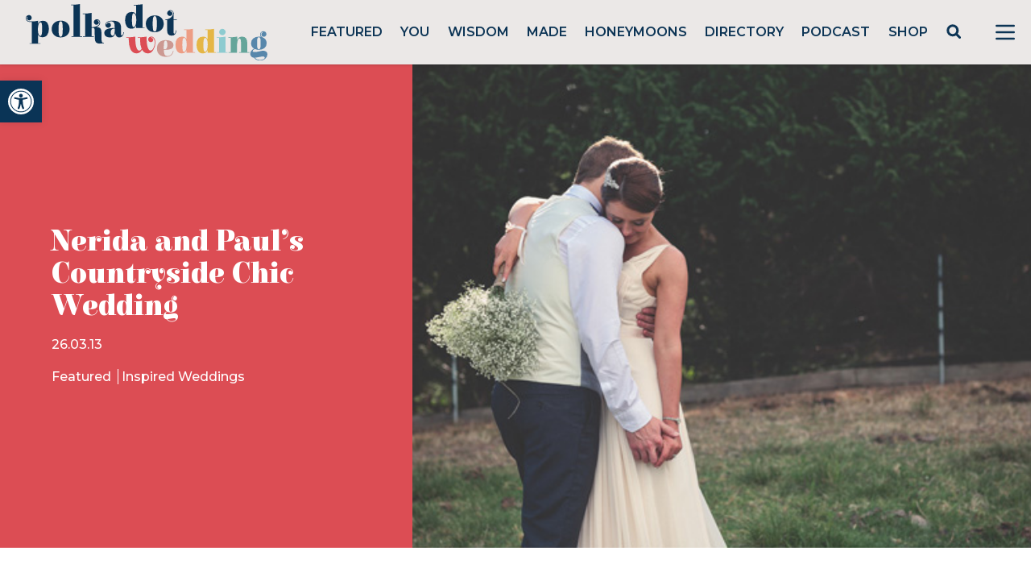

--- FILE ---
content_type: text/html; charset=utf-8
request_url: https://www.google.com/recaptcha/api2/anchor?ar=1&k=6LcQauMZAAAAADOdjzSRcxNyKJga20cWTdsZKu66&co=aHR0cHM6Ly9wb2xrYWRvdHdlZGRpbmcuY29tOjQ0Mw..&hl=en&v=PoyoqOPhxBO7pBk68S4YbpHZ&theme=light&size=normal&anchor-ms=20000&execute-ms=30000&cb=r12qd3b0y28t
body_size: 49476
content:
<!DOCTYPE HTML><html dir="ltr" lang="en"><head><meta http-equiv="Content-Type" content="text/html; charset=UTF-8">
<meta http-equiv="X-UA-Compatible" content="IE=edge">
<title>reCAPTCHA</title>
<style type="text/css">
/* cyrillic-ext */
@font-face {
  font-family: 'Roboto';
  font-style: normal;
  font-weight: 400;
  font-stretch: 100%;
  src: url(//fonts.gstatic.com/s/roboto/v48/KFO7CnqEu92Fr1ME7kSn66aGLdTylUAMa3GUBHMdazTgWw.woff2) format('woff2');
  unicode-range: U+0460-052F, U+1C80-1C8A, U+20B4, U+2DE0-2DFF, U+A640-A69F, U+FE2E-FE2F;
}
/* cyrillic */
@font-face {
  font-family: 'Roboto';
  font-style: normal;
  font-weight: 400;
  font-stretch: 100%;
  src: url(//fonts.gstatic.com/s/roboto/v48/KFO7CnqEu92Fr1ME7kSn66aGLdTylUAMa3iUBHMdazTgWw.woff2) format('woff2');
  unicode-range: U+0301, U+0400-045F, U+0490-0491, U+04B0-04B1, U+2116;
}
/* greek-ext */
@font-face {
  font-family: 'Roboto';
  font-style: normal;
  font-weight: 400;
  font-stretch: 100%;
  src: url(//fonts.gstatic.com/s/roboto/v48/KFO7CnqEu92Fr1ME7kSn66aGLdTylUAMa3CUBHMdazTgWw.woff2) format('woff2');
  unicode-range: U+1F00-1FFF;
}
/* greek */
@font-face {
  font-family: 'Roboto';
  font-style: normal;
  font-weight: 400;
  font-stretch: 100%;
  src: url(//fonts.gstatic.com/s/roboto/v48/KFO7CnqEu92Fr1ME7kSn66aGLdTylUAMa3-UBHMdazTgWw.woff2) format('woff2');
  unicode-range: U+0370-0377, U+037A-037F, U+0384-038A, U+038C, U+038E-03A1, U+03A3-03FF;
}
/* math */
@font-face {
  font-family: 'Roboto';
  font-style: normal;
  font-weight: 400;
  font-stretch: 100%;
  src: url(//fonts.gstatic.com/s/roboto/v48/KFO7CnqEu92Fr1ME7kSn66aGLdTylUAMawCUBHMdazTgWw.woff2) format('woff2');
  unicode-range: U+0302-0303, U+0305, U+0307-0308, U+0310, U+0312, U+0315, U+031A, U+0326-0327, U+032C, U+032F-0330, U+0332-0333, U+0338, U+033A, U+0346, U+034D, U+0391-03A1, U+03A3-03A9, U+03B1-03C9, U+03D1, U+03D5-03D6, U+03F0-03F1, U+03F4-03F5, U+2016-2017, U+2034-2038, U+203C, U+2040, U+2043, U+2047, U+2050, U+2057, U+205F, U+2070-2071, U+2074-208E, U+2090-209C, U+20D0-20DC, U+20E1, U+20E5-20EF, U+2100-2112, U+2114-2115, U+2117-2121, U+2123-214F, U+2190, U+2192, U+2194-21AE, U+21B0-21E5, U+21F1-21F2, U+21F4-2211, U+2213-2214, U+2216-22FF, U+2308-230B, U+2310, U+2319, U+231C-2321, U+2336-237A, U+237C, U+2395, U+239B-23B7, U+23D0, U+23DC-23E1, U+2474-2475, U+25AF, U+25B3, U+25B7, U+25BD, U+25C1, U+25CA, U+25CC, U+25FB, U+266D-266F, U+27C0-27FF, U+2900-2AFF, U+2B0E-2B11, U+2B30-2B4C, U+2BFE, U+3030, U+FF5B, U+FF5D, U+1D400-1D7FF, U+1EE00-1EEFF;
}
/* symbols */
@font-face {
  font-family: 'Roboto';
  font-style: normal;
  font-weight: 400;
  font-stretch: 100%;
  src: url(//fonts.gstatic.com/s/roboto/v48/KFO7CnqEu92Fr1ME7kSn66aGLdTylUAMaxKUBHMdazTgWw.woff2) format('woff2');
  unicode-range: U+0001-000C, U+000E-001F, U+007F-009F, U+20DD-20E0, U+20E2-20E4, U+2150-218F, U+2190, U+2192, U+2194-2199, U+21AF, U+21E6-21F0, U+21F3, U+2218-2219, U+2299, U+22C4-22C6, U+2300-243F, U+2440-244A, U+2460-24FF, U+25A0-27BF, U+2800-28FF, U+2921-2922, U+2981, U+29BF, U+29EB, U+2B00-2BFF, U+4DC0-4DFF, U+FFF9-FFFB, U+10140-1018E, U+10190-1019C, U+101A0, U+101D0-101FD, U+102E0-102FB, U+10E60-10E7E, U+1D2C0-1D2D3, U+1D2E0-1D37F, U+1F000-1F0FF, U+1F100-1F1AD, U+1F1E6-1F1FF, U+1F30D-1F30F, U+1F315, U+1F31C, U+1F31E, U+1F320-1F32C, U+1F336, U+1F378, U+1F37D, U+1F382, U+1F393-1F39F, U+1F3A7-1F3A8, U+1F3AC-1F3AF, U+1F3C2, U+1F3C4-1F3C6, U+1F3CA-1F3CE, U+1F3D4-1F3E0, U+1F3ED, U+1F3F1-1F3F3, U+1F3F5-1F3F7, U+1F408, U+1F415, U+1F41F, U+1F426, U+1F43F, U+1F441-1F442, U+1F444, U+1F446-1F449, U+1F44C-1F44E, U+1F453, U+1F46A, U+1F47D, U+1F4A3, U+1F4B0, U+1F4B3, U+1F4B9, U+1F4BB, U+1F4BF, U+1F4C8-1F4CB, U+1F4D6, U+1F4DA, U+1F4DF, U+1F4E3-1F4E6, U+1F4EA-1F4ED, U+1F4F7, U+1F4F9-1F4FB, U+1F4FD-1F4FE, U+1F503, U+1F507-1F50B, U+1F50D, U+1F512-1F513, U+1F53E-1F54A, U+1F54F-1F5FA, U+1F610, U+1F650-1F67F, U+1F687, U+1F68D, U+1F691, U+1F694, U+1F698, U+1F6AD, U+1F6B2, U+1F6B9-1F6BA, U+1F6BC, U+1F6C6-1F6CF, U+1F6D3-1F6D7, U+1F6E0-1F6EA, U+1F6F0-1F6F3, U+1F6F7-1F6FC, U+1F700-1F7FF, U+1F800-1F80B, U+1F810-1F847, U+1F850-1F859, U+1F860-1F887, U+1F890-1F8AD, U+1F8B0-1F8BB, U+1F8C0-1F8C1, U+1F900-1F90B, U+1F93B, U+1F946, U+1F984, U+1F996, U+1F9E9, U+1FA00-1FA6F, U+1FA70-1FA7C, U+1FA80-1FA89, U+1FA8F-1FAC6, U+1FACE-1FADC, U+1FADF-1FAE9, U+1FAF0-1FAF8, U+1FB00-1FBFF;
}
/* vietnamese */
@font-face {
  font-family: 'Roboto';
  font-style: normal;
  font-weight: 400;
  font-stretch: 100%;
  src: url(//fonts.gstatic.com/s/roboto/v48/KFO7CnqEu92Fr1ME7kSn66aGLdTylUAMa3OUBHMdazTgWw.woff2) format('woff2');
  unicode-range: U+0102-0103, U+0110-0111, U+0128-0129, U+0168-0169, U+01A0-01A1, U+01AF-01B0, U+0300-0301, U+0303-0304, U+0308-0309, U+0323, U+0329, U+1EA0-1EF9, U+20AB;
}
/* latin-ext */
@font-face {
  font-family: 'Roboto';
  font-style: normal;
  font-weight: 400;
  font-stretch: 100%;
  src: url(//fonts.gstatic.com/s/roboto/v48/KFO7CnqEu92Fr1ME7kSn66aGLdTylUAMa3KUBHMdazTgWw.woff2) format('woff2');
  unicode-range: U+0100-02BA, U+02BD-02C5, U+02C7-02CC, U+02CE-02D7, U+02DD-02FF, U+0304, U+0308, U+0329, U+1D00-1DBF, U+1E00-1E9F, U+1EF2-1EFF, U+2020, U+20A0-20AB, U+20AD-20C0, U+2113, U+2C60-2C7F, U+A720-A7FF;
}
/* latin */
@font-face {
  font-family: 'Roboto';
  font-style: normal;
  font-weight: 400;
  font-stretch: 100%;
  src: url(//fonts.gstatic.com/s/roboto/v48/KFO7CnqEu92Fr1ME7kSn66aGLdTylUAMa3yUBHMdazQ.woff2) format('woff2');
  unicode-range: U+0000-00FF, U+0131, U+0152-0153, U+02BB-02BC, U+02C6, U+02DA, U+02DC, U+0304, U+0308, U+0329, U+2000-206F, U+20AC, U+2122, U+2191, U+2193, U+2212, U+2215, U+FEFF, U+FFFD;
}
/* cyrillic-ext */
@font-face {
  font-family: 'Roboto';
  font-style: normal;
  font-weight: 500;
  font-stretch: 100%;
  src: url(//fonts.gstatic.com/s/roboto/v48/KFO7CnqEu92Fr1ME7kSn66aGLdTylUAMa3GUBHMdazTgWw.woff2) format('woff2');
  unicode-range: U+0460-052F, U+1C80-1C8A, U+20B4, U+2DE0-2DFF, U+A640-A69F, U+FE2E-FE2F;
}
/* cyrillic */
@font-face {
  font-family: 'Roboto';
  font-style: normal;
  font-weight: 500;
  font-stretch: 100%;
  src: url(//fonts.gstatic.com/s/roboto/v48/KFO7CnqEu92Fr1ME7kSn66aGLdTylUAMa3iUBHMdazTgWw.woff2) format('woff2');
  unicode-range: U+0301, U+0400-045F, U+0490-0491, U+04B0-04B1, U+2116;
}
/* greek-ext */
@font-face {
  font-family: 'Roboto';
  font-style: normal;
  font-weight: 500;
  font-stretch: 100%;
  src: url(//fonts.gstatic.com/s/roboto/v48/KFO7CnqEu92Fr1ME7kSn66aGLdTylUAMa3CUBHMdazTgWw.woff2) format('woff2');
  unicode-range: U+1F00-1FFF;
}
/* greek */
@font-face {
  font-family: 'Roboto';
  font-style: normal;
  font-weight: 500;
  font-stretch: 100%;
  src: url(//fonts.gstatic.com/s/roboto/v48/KFO7CnqEu92Fr1ME7kSn66aGLdTylUAMa3-UBHMdazTgWw.woff2) format('woff2');
  unicode-range: U+0370-0377, U+037A-037F, U+0384-038A, U+038C, U+038E-03A1, U+03A3-03FF;
}
/* math */
@font-face {
  font-family: 'Roboto';
  font-style: normal;
  font-weight: 500;
  font-stretch: 100%;
  src: url(//fonts.gstatic.com/s/roboto/v48/KFO7CnqEu92Fr1ME7kSn66aGLdTylUAMawCUBHMdazTgWw.woff2) format('woff2');
  unicode-range: U+0302-0303, U+0305, U+0307-0308, U+0310, U+0312, U+0315, U+031A, U+0326-0327, U+032C, U+032F-0330, U+0332-0333, U+0338, U+033A, U+0346, U+034D, U+0391-03A1, U+03A3-03A9, U+03B1-03C9, U+03D1, U+03D5-03D6, U+03F0-03F1, U+03F4-03F5, U+2016-2017, U+2034-2038, U+203C, U+2040, U+2043, U+2047, U+2050, U+2057, U+205F, U+2070-2071, U+2074-208E, U+2090-209C, U+20D0-20DC, U+20E1, U+20E5-20EF, U+2100-2112, U+2114-2115, U+2117-2121, U+2123-214F, U+2190, U+2192, U+2194-21AE, U+21B0-21E5, U+21F1-21F2, U+21F4-2211, U+2213-2214, U+2216-22FF, U+2308-230B, U+2310, U+2319, U+231C-2321, U+2336-237A, U+237C, U+2395, U+239B-23B7, U+23D0, U+23DC-23E1, U+2474-2475, U+25AF, U+25B3, U+25B7, U+25BD, U+25C1, U+25CA, U+25CC, U+25FB, U+266D-266F, U+27C0-27FF, U+2900-2AFF, U+2B0E-2B11, U+2B30-2B4C, U+2BFE, U+3030, U+FF5B, U+FF5D, U+1D400-1D7FF, U+1EE00-1EEFF;
}
/* symbols */
@font-face {
  font-family: 'Roboto';
  font-style: normal;
  font-weight: 500;
  font-stretch: 100%;
  src: url(//fonts.gstatic.com/s/roboto/v48/KFO7CnqEu92Fr1ME7kSn66aGLdTylUAMaxKUBHMdazTgWw.woff2) format('woff2');
  unicode-range: U+0001-000C, U+000E-001F, U+007F-009F, U+20DD-20E0, U+20E2-20E4, U+2150-218F, U+2190, U+2192, U+2194-2199, U+21AF, U+21E6-21F0, U+21F3, U+2218-2219, U+2299, U+22C4-22C6, U+2300-243F, U+2440-244A, U+2460-24FF, U+25A0-27BF, U+2800-28FF, U+2921-2922, U+2981, U+29BF, U+29EB, U+2B00-2BFF, U+4DC0-4DFF, U+FFF9-FFFB, U+10140-1018E, U+10190-1019C, U+101A0, U+101D0-101FD, U+102E0-102FB, U+10E60-10E7E, U+1D2C0-1D2D3, U+1D2E0-1D37F, U+1F000-1F0FF, U+1F100-1F1AD, U+1F1E6-1F1FF, U+1F30D-1F30F, U+1F315, U+1F31C, U+1F31E, U+1F320-1F32C, U+1F336, U+1F378, U+1F37D, U+1F382, U+1F393-1F39F, U+1F3A7-1F3A8, U+1F3AC-1F3AF, U+1F3C2, U+1F3C4-1F3C6, U+1F3CA-1F3CE, U+1F3D4-1F3E0, U+1F3ED, U+1F3F1-1F3F3, U+1F3F5-1F3F7, U+1F408, U+1F415, U+1F41F, U+1F426, U+1F43F, U+1F441-1F442, U+1F444, U+1F446-1F449, U+1F44C-1F44E, U+1F453, U+1F46A, U+1F47D, U+1F4A3, U+1F4B0, U+1F4B3, U+1F4B9, U+1F4BB, U+1F4BF, U+1F4C8-1F4CB, U+1F4D6, U+1F4DA, U+1F4DF, U+1F4E3-1F4E6, U+1F4EA-1F4ED, U+1F4F7, U+1F4F9-1F4FB, U+1F4FD-1F4FE, U+1F503, U+1F507-1F50B, U+1F50D, U+1F512-1F513, U+1F53E-1F54A, U+1F54F-1F5FA, U+1F610, U+1F650-1F67F, U+1F687, U+1F68D, U+1F691, U+1F694, U+1F698, U+1F6AD, U+1F6B2, U+1F6B9-1F6BA, U+1F6BC, U+1F6C6-1F6CF, U+1F6D3-1F6D7, U+1F6E0-1F6EA, U+1F6F0-1F6F3, U+1F6F7-1F6FC, U+1F700-1F7FF, U+1F800-1F80B, U+1F810-1F847, U+1F850-1F859, U+1F860-1F887, U+1F890-1F8AD, U+1F8B0-1F8BB, U+1F8C0-1F8C1, U+1F900-1F90B, U+1F93B, U+1F946, U+1F984, U+1F996, U+1F9E9, U+1FA00-1FA6F, U+1FA70-1FA7C, U+1FA80-1FA89, U+1FA8F-1FAC6, U+1FACE-1FADC, U+1FADF-1FAE9, U+1FAF0-1FAF8, U+1FB00-1FBFF;
}
/* vietnamese */
@font-face {
  font-family: 'Roboto';
  font-style: normal;
  font-weight: 500;
  font-stretch: 100%;
  src: url(//fonts.gstatic.com/s/roboto/v48/KFO7CnqEu92Fr1ME7kSn66aGLdTylUAMa3OUBHMdazTgWw.woff2) format('woff2');
  unicode-range: U+0102-0103, U+0110-0111, U+0128-0129, U+0168-0169, U+01A0-01A1, U+01AF-01B0, U+0300-0301, U+0303-0304, U+0308-0309, U+0323, U+0329, U+1EA0-1EF9, U+20AB;
}
/* latin-ext */
@font-face {
  font-family: 'Roboto';
  font-style: normal;
  font-weight: 500;
  font-stretch: 100%;
  src: url(//fonts.gstatic.com/s/roboto/v48/KFO7CnqEu92Fr1ME7kSn66aGLdTylUAMa3KUBHMdazTgWw.woff2) format('woff2');
  unicode-range: U+0100-02BA, U+02BD-02C5, U+02C7-02CC, U+02CE-02D7, U+02DD-02FF, U+0304, U+0308, U+0329, U+1D00-1DBF, U+1E00-1E9F, U+1EF2-1EFF, U+2020, U+20A0-20AB, U+20AD-20C0, U+2113, U+2C60-2C7F, U+A720-A7FF;
}
/* latin */
@font-face {
  font-family: 'Roboto';
  font-style: normal;
  font-weight: 500;
  font-stretch: 100%;
  src: url(//fonts.gstatic.com/s/roboto/v48/KFO7CnqEu92Fr1ME7kSn66aGLdTylUAMa3yUBHMdazQ.woff2) format('woff2');
  unicode-range: U+0000-00FF, U+0131, U+0152-0153, U+02BB-02BC, U+02C6, U+02DA, U+02DC, U+0304, U+0308, U+0329, U+2000-206F, U+20AC, U+2122, U+2191, U+2193, U+2212, U+2215, U+FEFF, U+FFFD;
}
/* cyrillic-ext */
@font-face {
  font-family: 'Roboto';
  font-style: normal;
  font-weight: 900;
  font-stretch: 100%;
  src: url(//fonts.gstatic.com/s/roboto/v48/KFO7CnqEu92Fr1ME7kSn66aGLdTylUAMa3GUBHMdazTgWw.woff2) format('woff2');
  unicode-range: U+0460-052F, U+1C80-1C8A, U+20B4, U+2DE0-2DFF, U+A640-A69F, U+FE2E-FE2F;
}
/* cyrillic */
@font-face {
  font-family: 'Roboto';
  font-style: normal;
  font-weight: 900;
  font-stretch: 100%;
  src: url(//fonts.gstatic.com/s/roboto/v48/KFO7CnqEu92Fr1ME7kSn66aGLdTylUAMa3iUBHMdazTgWw.woff2) format('woff2');
  unicode-range: U+0301, U+0400-045F, U+0490-0491, U+04B0-04B1, U+2116;
}
/* greek-ext */
@font-face {
  font-family: 'Roboto';
  font-style: normal;
  font-weight: 900;
  font-stretch: 100%;
  src: url(//fonts.gstatic.com/s/roboto/v48/KFO7CnqEu92Fr1ME7kSn66aGLdTylUAMa3CUBHMdazTgWw.woff2) format('woff2');
  unicode-range: U+1F00-1FFF;
}
/* greek */
@font-face {
  font-family: 'Roboto';
  font-style: normal;
  font-weight: 900;
  font-stretch: 100%;
  src: url(//fonts.gstatic.com/s/roboto/v48/KFO7CnqEu92Fr1ME7kSn66aGLdTylUAMa3-UBHMdazTgWw.woff2) format('woff2');
  unicode-range: U+0370-0377, U+037A-037F, U+0384-038A, U+038C, U+038E-03A1, U+03A3-03FF;
}
/* math */
@font-face {
  font-family: 'Roboto';
  font-style: normal;
  font-weight: 900;
  font-stretch: 100%;
  src: url(//fonts.gstatic.com/s/roboto/v48/KFO7CnqEu92Fr1ME7kSn66aGLdTylUAMawCUBHMdazTgWw.woff2) format('woff2');
  unicode-range: U+0302-0303, U+0305, U+0307-0308, U+0310, U+0312, U+0315, U+031A, U+0326-0327, U+032C, U+032F-0330, U+0332-0333, U+0338, U+033A, U+0346, U+034D, U+0391-03A1, U+03A3-03A9, U+03B1-03C9, U+03D1, U+03D5-03D6, U+03F0-03F1, U+03F4-03F5, U+2016-2017, U+2034-2038, U+203C, U+2040, U+2043, U+2047, U+2050, U+2057, U+205F, U+2070-2071, U+2074-208E, U+2090-209C, U+20D0-20DC, U+20E1, U+20E5-20EF, U+2100-2112, U+2114-2115, U+2117-2121, U+2123-214F, U+2190, U+2192, U+2194-21AE, U+21B0-21E5, U+21F1-21F2, U+21F4-2211, U+2213-2214, U+2216-22FF, U+2308-230B, U+2310, U+2319, U+231C-2321, U+2336-237A, U+237C, U+2395, U+239B-23B7, U+23D0, U+23DC-23E1, U+2474-2475, U+25AF, U+25B3, U+25B7, U+25BD, U+25C1, U+25CA, U+25CC, U+25FB, U+266D-266F, U+27C0-27FF, U+2900-2AFF, U+2B0E-2B11, U+2B30-2B4C, U+2BFE, U+3030, U+FF5B, U+FF5D, U+1D400-1D7FF, U+1EE00-1EEFF;
}
/* symbols */
@font-face {
  font-family: 'Roboto';
  font-style: normal;
  font-weight: 900;
  font-stretch: 100%;
  src: url(//fonts.gstatic.com/s/roboto/v48/KFO7CnqEu92Fr1ME7kSn66aGLdTylUAMaxKUBHMdazTgWw.woff2) format('woff2');
  unicode-range: U+0001-000C, U+000E-001F, U+007F-009F, U+20DD-20E0, U+20E2-20E4, U+2150-218F, U+2190, U+2192, U+2194-2199, U+21AF, U+21E6-21F0, U+21F3, U+2218-2219, U+2299, U+22C4-22C6, U+2300-243F, U+2440-244A, U+2460-24FF, U+25A0-27BF, U+2800-28FF, U+2921-2922, U+2981, U+29BF, U+29EB, U+2B00-2BFF, U+4DC0-4DFF, U+FFF9-FFFB, U+10140-1018E, U+10190-1019C, U+101A0, U+101D0-101FD, U+102E0-102FB, U+10E60-10E7E, U+1D2C0-1D2D3, U+1D2E0-1D37F, U+1F000-1F0FF, U+1F100-1F1AD, U+1F1E6-1F1FF, U+1F30D-1F30F, U+1F315, U+1F31C, U+1F31E, U+1F320-1F32C, U+1F336, U+1F378, U+1F37D, U+1F382, U+1F393-1F39F, U+1F3A7-1F3A8, U+1F3AC-1F3AF, U+1F3C2, U+1F3C4-1F3C6, U+1F3CA-1F3CE, U+1F3D4-1F3E0, U+1F3ED, U+1F3F1-1F3F3, U+1F3F5-1F3F7, U+1F408, U+1F415, U+1F41F, U+1F426, U+1F43F, U+1F441-1F442, U+1F444, U+1F446-1F449, U+1F44C-1F44E, U+1F453, U+1F46A, U+1F47D, U+1F4A3, U+1F4B0, U+1F4B3, U+1F4B9, U+1F4BB, U+1F4BF, U+1F4C8-1F4CB, U+1F4D6, U+1F4DA, U+1F4DF, U+1F4E3-1F4E6, U+1F4EA-1F4ED, U+1F4F7, U+1F4F9-1F4FB, U+1F4FD-1F4FE, U+1F503, U+1F507-1F50B, U+1F50D, U+1F512-1F513, U+1F53E-1F54A, U+1F54F-1F5FA, U+1F610, U+1F650-1F67F, U+1F687, U+1F68D, U+1F691, U+1F694, U+1F698, U+1F6AD, U+1F6B2, U+1F6B9-1F6BA, U+1F6BC, U+1F6C6-1F6CF, U+1F6D3-1F6D7, U+1F6E0-1F6EA, U+1F6F0-1F6F3, U+1F6F7-1F6FC, U+1F700-1F7FF, U+1F800-1F80B, U+1F810-1F847, U+1F850-1F859, U+1F860-1F887, U+1F890-1F8AD, U+1F8B0-1F8BB, U+1F8C0-1F8C1, U+1F900-1F90B, U+1F93B, U+1F946, U+1F984, U+1F996, U+1F9E9, U+1FA00-1FA6F, U+1FA70-1FA7C, U+1FA80-1FA89, U+1FA8F-1FAC6, U+1FACE-1FADC, U+1FADF-1FAE9, U+1FAF0-1FAF8, U+1FB00-1FBFF;
}
/* vietnamese */
@font-face {
  font-family: 'Roboto';
  font-style: normal;
  font-weight: 900;
  font-stretch: 100%;
  src: url(//fonts.gstatic.com/s/roboto/v48/KFO7CnqEu92Fr1ME7kSn66aGLdTylUAMa3OUBHMdazTgWw.woff2) format('woff2');
  unicode-range: U+0102-0103, U+0110-0111, U+0128-0129, U+0168-0169, U+01A0-01A1, U+01AF-01B0, U+0300-0301, U+0303-0304, U+0308-0309, U+0323, U+0329, U+1EA0-1EF9, U+20AB;
}
/* latin-ext */
@font-face {
  font-family: 'Roboto';
  font-style: normal;
  font-weight: 900;
  font-stretch: 100%;
  src: url(//fonts.gstatic.com/s/roboto/v48/KFO7CnqEu92Fr1ME7kSn66aGLdTylUAMa3KUBHMdazTgWw.woff2) format('woff2');
  unicode-range: U+0100-02BA, U+02BD-02C5, U+02C7-02CC, U+02CE-02D7, U+02DD-02FF, U+0304, U+0308, U+0329, U+1D00-1DBF, U+1E00-1E9F, U+1EF2-1EFF, U+2020, U+20A0-20AB, U+20AD-20C0, U+2113, U+2C60-2C7F, U+A720-A7FF;
}
/* latin */
@font-face {
  font-family: 'Roboto';
  font-style: normal;
  font-weight: 900;
  font-stretch: 100%;
  src: url(//fonts.gstatic.com/s/roboto/v48/KFO7CnqEu92Fr1ME7kSn66aGLdTylUAMa3yUBHMdazQ.woff2) format('woff2');
  unicode-range: U+0000-00FF, U+0131, U+0152-0153, U+02BB-02BC, U+02C6, U+02DA, U+02DC, U+0304, U+0308, U+0329, U+2000-206F, U+20AC, U+2122, U+2191, U+2193, U+2212, U+2215, U+FEFF, U+FFFD;
}

</style>
<link rel="stylesheet" type="text/css" href="https://www.gstatic.com/recaptcha/releases/PoyoqOPhxBO7pBk68S4YbpHZ/styles__ltr.css">
<script nonce="01YslPYxasMf9jGkZifBTg" type="text/javascript">window['__recaptcha_api'] = 'https://www.google.com/recaptcha/api2/';</script>
<script type="text/javascript" src="https://www.gstatic.com/recaptcha/releases/PoyoqOPhxBO7pBk68S4YbpHZ/recaptcha__en.js" nonce="01YslPYxasMf9jGkZifBTg">
      
    </script></head>
<body><div id="rc-anchor-alert" class="rc-anchor-alert"></div>
<input type="hidden" id="recaptcha-token" value="[base64]">
<script type="text/javascript" nonce="01YslPYxasMf9jGkZifBTg">
      recaptcha.anchor.Main.init("[\x22ainput\x22,[\x22bgdata\x22,\x22\x22,\[base64]/[base64]/[base64]/[base64]/[base64]/UltsKytdPUU6KEU8MjA0OD9SW2wrK109RT4+NnwxOTI6KChFJjY0NTEyKT09NTUyOTYmJk0rMTxjLmxlbmd0aCYmKGMuY2hhckNvZGVBdChNKzEpJjY0NTEyKT09NTYzMjA/[base64]/[base64]/[base64]/[base64]/[base64]/[base64]/[base64]\x22,\[base64]\\u003d\\u003d\x22,\x22dn7DrkVzw7nDmQQYwoY1K2jDjCNvw7wQCAnDgwfDuGPConVzMlIoBsOpw6p2HMKFLjzDucOFwrbDr8OrTsOJd8KZwrfDph7DncOMTUAcw6/[base64]/[base64]/CiMOSZyszXsOEXsOIwrrDhcOmPDrDgcKGw5Qdw54wSyzDkMKQbSfCsHJAw7/ClMKwfcKrwqrCg088w5zDkcKWC8OHMsOIwqQ5NGnCpQMrZ2R8woDCvRENPsKQw4TCribDgMOUwpYqHybCtn/Ci8OewrhuAmRmwpcwQmTCuB/CgcOzTSsUwrDDvhguRUEIekIiSx3DkSFtw5ULw6pNDcKYw4h4S8OFQsKtwod1w44nRiF4w6zDkFZ+w4VUOcOdw5U3wpfDg17CsBkad8OTw6ZSwrJsXsKnwq/DshLDkwTDgcKyw7/DvUJlXTh/wpPDtxcTw7XCgRnCpn/CikMBwqZAdcKow6Q/wpN8w6wkEsKDw53ChMKew7ZQSE7DpcOIPyMJK8KbWcOaKh/[base64]/[base64]/[base64]/Du8O1wrBYw5QzcsOPw6xLZ2jDkgwdF8OBA8OCZ0gkwrlvHsORAcOhw5HCqsOFwoJnUxXCisOdwprDnz/DgDvDn8O6NsKTwobDskvDoE/DjUbCtV4wwpEXYsOFw5DCh8OQw70QwoLDlcOKaSFSw6hfYMOJR0phwoEew6HDsHJOUn7CrQ/CqMK6w4hkR8OSwrI4w5gCw67Dp8KvB1liwp/CsUc7dcKHGcKsHMOiwrPCvXg8PMK2wpjCusOYDG9Xw7jDj8O8wrBqR8OJw4fCmCs6RF/DnTrDhMOrw7Q1w7HDvMKRwo3DnTDDj2nCkCbDscOtwoxgw6Vqd8K1wqJoWwsLXMKGBHhrCsKKwoJkw6bCijXDvU3DkG3DscKjwrvCsETDmsKCwpzDvk3Dg8OXw5TCqg00w6srw4tEw6U/UE0mRMKjw7wrwpfDqcOuwp3DusKGWRjCtcKyaBc+d8KnV8OxdMKCw7VxPMKtw4Q2IRHDncKQwoTCpEN5wqLDhwPDsinCojA6BmJBwr3Cnm/CrsK8U8OdwqwLIMK0E8Ogw4DCu3VwFWELW8Kdwrcnwpx+wqx/w5rDhVnCmcO3w7Row7bCr0c0w7kZfsKMG2TCusKLw7PDrCHDuMKdworClwFbwoBHwrY1wp1uw6IlLsOYHmXDml/CgsOkH2XCq8Kdwr7CoMOSKzZCw4vChyNXWw/DqXjDvlYZw5pvwqrCicKtHD94wrYzTMKwGS3DlX5qTcKbwoLCkHTCocKxwr89dTHCq1JpE1XCi3wxwp3CqmlewonCuMOvYjXDh8Oiw4TCqjQ9NT4/woNxJFXCqW40wpHDusKbwpDCijrDssObS0DCplPCvXV8FQgSw5kkasOHJMK8w6PDuwPCgmXDtXIhfyM6w6Z9JcO5w7piw51+Hg9bGcKNS1DDo8KSAHsfw5bDmEfDoBDDoTrDkRlKRmQrw4Nmw5/Dg1bCqnXDmMORwp0pw47CrFh3SxZUwrHDvlguDmVPQWXDj8Oew5MNwpoDw6soN8KhPMKzw6YDwqpqHk/DpcO5wq12w7rCpG44wqd8M8KFw4jDoMOWOsK7GQbDkcKrw53CrD1HQDUDwogzSsKKE8KQAy/DicODw7bDtMOLBsO6DGIoBHpdwo7CtQMBw4HDpVfCm10vwrHCqMOGw7fDnz7DjMKaJFwGDMKgwrvDqXdowonDhMO0wozCq8KYOnXCpn9cJnp7KQTDvkrCtXXDvlohwqc7wrzDucOFZBk4w4XDq8O/w7d8cXjDjcK1csOPS8O9M8KSwr1QFksWw6pqw4jDoAXDksKUcMOaw4TDv8OPw7PDjx9sWhVaw6FjCcKew44EIHvDmxjCoMOow53Co8Kmw5jCnMKcOHrDsMK3wpDCk1nCucO/B3HCncO1wqrDjAzCkhESwp8ww4jDrcODHntHDHrCkcODwqPCnsKyUMKnCcO3McKvfMKiF8OneQrCvAF+EsKvw5bCncKnw73CqHpHbsOOwqDDqcKmXw4mwqTDu8KTBn/ChnAEcizCoSUhWMObcy7DlzUtVU3CgMKbRjvCsUUOwpEvGcOtXcKUw5PDu8KKwrB2wrLCjhPCvsKiwrfCtHgzw4HCj8KFwplHwqpQNcOrw6INK8OyUUARwo/[base64]/DrmPCkHbDtMKiOsO9d0ZgXWITwq/[base64]/[base64]/CoMKiw7UpSXbCssKRZ8OFw54gw4vClMKmFMKRMnVlwr4+IVYOw4/DsVLDmiPCjcK3wrcrK3rDscKdKcOiw6FGOn7DsMKrPMKPw7jCncO0QcKiAzwOf8OPKjcvwofCr8KSM8OIw6QQBsKCHkgAWV1RwoNtYMK5wqXCpmnCmnrDh1Icwq/CvMOnw7HCvcOFQsKBZgIjwrhlw44jYMKHw7s/IQ9Mw7tef3tHMcOSwojCtcKybMOMwqzCsRPDoBjDoznClAQUdMKow7QTwqE7w6cvwoVGwoHCnS7Dn1xsOwRPQhTDncONRcOKPlzCvcKPw6xHCzwRGcOQwr4bKVo/wq4vO8KwwpAaA1PCu2jCscKEw49CVMOYDsOkwrTCkcKqwrAXF8KxVcOMR8K6w4kUGMO+RgQGPMK1KA7Dp8Ojw7F7OcK/[base64]/wpJPTBw7YcK8MCDDkDt6fSLCsXXCtiRDecOtw5/ClcKJKzlnwo5kwr1QwrdGcC0bwqw8wqzCjyXDnMKBJFU6O8OQOCQGwpE9YV0qCx4zQCkhNMKVZ8OGM8OULkPCljXDsyVdwotTX2wzw6zCq8Kxw7LDucKLVk7DpQV6wrlTw4Juc8OZZk/[base64]/CrsOXOcKFw5bDu8Ocw4TCsRHDgMODC8OKwqpqwonDqMK+w77CosKAVcKxU197EMK5ByjCtAjDnsKlNsKMwoLDscOhJy8lwpjDssOlwpQAw7XCjRjDjMO5w6vDgMOIw4bCi8Ktw4dwOX9DGi/[base64]/Du8OFX8OnWnAwG285w6x9BB7DtEIlw6XClHrClXcLJSHDgVPCmMOXw5Zrw4LDj8K4NsKVdCNDA8OUwq0tBn7DlMKsIsKfwoHCgSpmMcOfw4EXYsK/wqUHdTx1wptaw5TDlWN9fMOqw6LDsMOZNMKEwqpiwppEwr9mwrpaFz4UwqPDtcOqcwvDnhEidMOJEcO9EsK+w7EDJBbDnsOHw6jCtsK/w7rClTTCvDnDpRjDpmPCgh3Ch8KXwqHDoXjChEsycsKtwoTClDTCinfDm2gxw6wVwpTCtsKIw4/CsDAwC8K3w5XDhcKMUcOuwqrDkcKgw6LCnx1zw49ywqt0wqVhwq7CrBY/w5EoNXDCi8KZMiPDtBnDtsORNsKRw5MZw4swAcOGwrnDpMOKEkvCngMRAA3DgTIYw6Nhwp/[base64]/[base64]/wptrRDfDjcK+Ol7Dv8OqwqfCt8OkYHY/BcKgw7PClU4EK0MVwrBJXH3ClizCp3xlDsOGw4MiwqTCrl3DqgfDpDPDmhfCiRPDs8KjCsK/azwGw6MLAi14w40pwr8QDMKKODYQd1cVPDIFwpbCt2vDjSbClMOewrsPwoUhw7zDqMKsw6tVTMOqwq/DpMOuAAjCjErCscKxwrIcwrQOw7wTNGHCp0Bmw75UUzrCrcKnEMOVcF/[base64]/bGjDpyfDuMObbXBoKcKKPWZdw7wvw7/[base64]/RDvCj8OfIcKnw7HCtnrDvEbDm8OWwoTChn9ROcKZwqTCog3Dh2HDoMKFwrDDvMOoVxZrMHjDn2E1VWJCMcK9w63DqC1qNFBlUjDCuMKuZcOBWcOzLsKIIMK0wrducCnDrcOjH3DDpcKbwoIuNsOFw69Uwp7Ciy1mwo/[base64]/CgEERw7kUw7HDlCkBwpYLw4jCt8KabFTDsQF3QcOdUsKYwpvCicKRWyMZEMK7w4LCqjnDh8Kyw7DDtcO5V8KuCi84Qjkcw5zDtSg6w5nDlcOVwo10wo1Ow7rCljDCqcO3dMKTw61OTTchCMOSw7RUw43DscKiwpxJLcK2HcOmcm/[base64]/[base64]/ClMKWwo1hXMOWZVjCoMObBx7DvsKzd8KEeVhbWnxGwoo9WkRRTcOnPMKMw7bCtcKDw6kKS8KwcsK9Eg8IAcKkw6nDnWTDuWTCqSjCjnNtFsKSYMOXw59ew7YWwrNuHiDCmsKjf1PDgMKrbMO+w4JJw4RSB8KXw73ClcOQwpHDjzLDj8KWw6/DpcK2aT3Ci3YxVMKTwpnDl8KSwq97DyUyIAPClDRswoPDiWAXw5LDsMOFwrjCo8Oawo/Cn0nCtMOaw4TDpknCk2HCiMOcClcKwpFvRTfChMK/w7LDrXzDvn3DqsK/CCFHwoU4w5c1ZAYrbDAOKiVBKcKIBcK5IMO+wpXCtQHCvcOOw5lwWgJ/B2XCi1UIw6fCssOwwqHCvCpOwpLDm3Rww4XChgVXwqw/e8ObwoZzOsOow4w0QAEZw67DklFeNEEUesKww4pOfwovJcOBbzjDtcKHIHnCjsKDM8OvJgfDhcKuwr9WEcKaw4xGwpXDsm5FwrrCpjzDqlnChMKaw7fDljAiLMOTw44GV0fCk8OgEUtmw6gUK8KcRCVIEcOKw5hrAMKhwp/DgVXCnMKrwoIvw4N/IMObwpMaWVsDdxd3w7E6WynDnG0Fw4zDp8K0Vmc3Y8KwB8KQCwhPwprCl3lTcT1kN8KwwrHDgjArwqd4w7lAFWnDlUvCicKKbcKFwp7Cg8KEw4XDh8O7ay/CqMKHEBHCpcOtw7REwoLDkcKVwqRSdMOqwrtiwr8AwqnDslF6w45oRMKywp0DYMOpw4bCg8Ogw54PworDnsOnZMK6w7QLwpDCnSteJcOlw5Unw7jCs3rCjlfDhjQTwqxab3fCjFXDqx8IwpHDgcOSNBpXw5h/AkLCtMOUw4LCpj/DpwDDrSjClMOzwpASw440w53Ds27Cv8KzJcKuw6EAO2hKw59Iwo52S3xtT8K6w5x0w7vDrHc3wr7CpTnChXfCo3VjwrbCpMK/w5fCrww5woFHw7JzJ8OAwqDCg8OHwqfCvsKlUEgHwqbCn8KTczPDl8Oiw44Dw6jDg8Kbw4hta23DlMKTEwTCoMKowp5ZdBpzw5hIGMObwprCl8O0KwE8w4ULS8Kiwrt8BzoewqJpdW3DkcKpfgnDh24qL8OjwrXCq8OYw4zDlsO6w69Ywo/DlsKQwrhTw5XDosOhwo/DpsOKVDMqw6PClcOQw4jCgwAJIBtMw6zDjcOyNGrDtnPDmMOYUGXCjcOyZsOcwofDscOKwoXCtsKNwpotwok5w7QDw7zCoA7Cp3LDkinDkcKtw5jClAtjwo8eTMKHfsOPE8Oow4bDhMK8Z8Ohw7JGC2AnAsOiDsKRw7Q7wqMcIcOkw6ZYaRUAwo1GHMKVw6o2w5/DqRxpZhHCpsOkwqvCucKhNijCvMK1wp05woN4wrkBGsKlT09WecOZd8KvWMO4cjHCo0gww43DgEMIw453w6lew73Cv3oHM8O8w4TDkVY/w5nCs0zCj8K3CXPDmMOGFkdlImAOH8OQwpjDpWDCvsOZw5LDvF/DmMOiUQ/Dlg9Ow7xiw7FqwrLCj8KSwoFVP8KIRQ7Cjz/CuCbCkxLDiRkXwp3Dk8KsfjIOwrMqYsO3wqx0c8OuXjhZVMK0D8OlRMK0wrzCrH/[base64]/[base64]/DjWx5w4BJwphvwo7CtjB2wr/CvhMtIcK8wr90wrnCgMKxw6YwwqcMLcO1XmDCgERMP8KjdwN5wonCscOrPsOaNXAHw490XsKCNMK0w6JQw77Ci8O0DhsSw7Rlw7rCrgLDhMKnTMOfRiHDh8ODw59wwr8fw63DtX/DgEspw4sYNDjDsAkSWsOowoXDu3EHw67DjcOtTBtxw7LCmcObwpjCp8OqXUFQwrMuw5vCmywAE0jDuxbDp8KXworDq0VwGcOaWsOHw53ClSjCllDCpcOxBWxBwq5qMzXCnMO/fMOIw5nDlmHCnsKOw5ckfn9lw7vCgsO/[base64]/DqsKJLsKmw6xew5tFw4LDsMKdw5tBw7DCjsOqw5LConxQdg3CgsK0wrTDnEtuwodawrnClkFbwrTCuHfDu8K4w7N2w7LDlsOxwrEufMOCG8O7wrXCu8OvwrdgCGZvw7sFw4fCuCPDlw0xWxIyGErDqcKHecKzwop/[base64]/DnyQDw5HChA0VFsOUAH57c8KBwpzCl8Obw6LDmloHQsK5E8KtBcOew5MDBMKyJsKBwo/Du0fCjcOSwq5UwrPCnT4XLkTDkcOiwqJbGCMDw6lkw5ULU8KIworDgHdPw6ciPFHDh8K4wqoSwoHDjMKmHsKSTQQZcgdOCMONwrzCicK2YSdhw6M6w7XDoMO3w4gIw7bDsXwFw4/[base64]/w4bDscKAwofDj8Kqw7FRfcOhw6nDlMOewqtlEB7DtmAeMHEDw7cawplPwoLCmXbDmTgCLg7CmMOBSlfCjw/DrMKXDTPCucK3w4fCnsO/[base64]/[base64]/CnmFuN8K7wrRtOiJcE8Ojw53Dn3LDpsOPwr7Dj8Kjw4LDvsK/B8KFbwstQUrDvsKVw7ckM8Ohw5bDlkHCt8OkwpjCiMKiw5/[base64]/[base64]/wpIySFvCuD5LwqV4wqQOOcOXXcOHwq88w4MKw79OwplhfE/Dmi/[base64]/CmsKtN8OYFcKtT2Y/U8KAPsKUFMKCw7Auwq1NfSAxesKBw5YrLcOZw6DDo8KNw40DOwbCosOLAMKwwofDsX/DugIGwooZwqVuwrodd8OcXsOjw7s7W2rCt3bCq3LCosOkUQl/SSk9w4TDrl5UPMKAwp9Dw6IZwpDDs07DiMO1acKqGMKXKcO0wo04wos9czgAOh8mwoYWw5MOw6YIah/DicKZccO/w7RlwovCiMKzw5vCt2FCw7jCjcKmLsKxwqHCpMK7E2rDiALDrsKmw6LDq8K+aMKIOnnDqcO5wqLDnwPCg8OobRDCvMK1U0Ylw4opw6rDjTLDqGjDiMKrw6UQGgHDuVDDtcK6VsOQTMK2VMOcZzfDvkRuwrsbfsKfEQBNIRNfwo/DgcKQT0jCm8K/w7bDksOVBl47XTzDpcOiXsOXfiEbD2BBwprCpDt1w6TCucOZBQkVwpDCtsKswoFFwoxaw4/DnWBBw5QvLjBww5zDs8KowrHCj1jChgpJNMOmFcOhw5fCtcOIw6MSRktGahgxesOATcKUOsOyCUTCpsKjS8KbNsK8wrbDk0HCmC0XQ38lw5zDkcOIDQLCo8KuKwTCksKSSS/DtyPDs1LDqSrCksKlw70gw4jDl3hPfkfDo8OPZ8OxwrlfKXHCtcKfTCEOwoEjBBsUEmcYw7zClMOZwqJwwq7CmsOaPMOlAMKvKDTCjcKIE8OCPcOdw7wjXiXCtsK4AsOLMcOrwrdlMmpjwo/DqAomP8OJw7PDs8KNwrksw5jCngk9XmEXd8KFLcKcw6QKwrxwYsKpSVZ0w5nCv2jDrWTCncK/w6fCkcK5wp0YwoRWLMO3w6LCucK6RiPCkztKwqXDllxFwr8XacOrEMKaAwArwpFsfMO6wpzCn8KNF8OTAsKLwqFDb23CssK4KcKAQ8O1Jytxwpp1w5wfbMOBwoDCssOUwqxVHMK/SGkcw6EwwpbCkVrDisOAwoBtwpnDgsKrAcKEGMK8aQdwwpp1IjjDpsOFAUxJwqbCmsKRcMORBxPCsV7CuzsVZcKxQMKjbcO6DsKRfsOVJsK2w5rCuhPDtHDDk8KOf2LCnEbCg8KYVMKJwr/DrMOyw4Fgw6jCo0EENS/CrcKdw7bCgy7DjsKcwo8eesOCLMKwasKow5t4w6bDj1vDs37CrknCnifCmgTCpcOgwpJ0wqfCoMOOwpIUw6kSwrhswpMbw73Ck8KRTCjCvSvClQbCqcO0VsOZW8KzKsOOSMOIIMKJaTVTbFLCg8KBGcKDwp4pEUELKcK0w79KfcOqOsO/A8K1wo3DusONwp8zbsOzECfCjgXDuUjCpFzCiWF4wqUUb3cGb8KEwqXDiHfDhXECw4bCslvDksK1asKFwo9ywoHCo8Kxw60Qw6DCtsKzw5x2w7pDwqTDtMOAw6PCszzDvRTCpcO0XQHCksOHLMOJwq7DuHTDocKEwp1TIMO/w40LLcKaV8KlwpVONMKJw6PDk8OTexPCr23DkWkzwqckCVR8CRfDs3PCkcOdKQRnw608wpJdw7XDiMKmw71YHcOCw5ZbwrQVwpXCpwjDuVHCuMK2w5/DsQnCqMO8wrzCnTfClsONQcKVCyDCviTDk2/Dq8OXIQRFwpHDh8O/w6lBdVxrwqXDjlPDjcKvejzChMO4w6/ChcKgwqzDhMKHwogYwoPCgFbClj/CjRrDqMK8GBTDicKvJsO7S8OyM1xxw4LCv2jDsig3w6DCosO7wp1RFcKEBxJ1RsKYw4E+w73CtsOqHcONUT94w6XDn3DDqXMQdmTCjsOOw4s8w7t4woDDn3zCv8K5PMKRwpoKa8KlXcO1wqPDnn8WKcKBTkLCoizDhjIxYsO/w5LDrUcCLsKdwqxeIMKBZxrCm8OdN8OtcMOMLQrCmMOkC8OkE1AkRkjCgcKiMcKZw45/Vmwzw7gydcKnw6/Dh8ODGsKmwqZ/R1HDtkjCu1l5NcKhf8OPw6TCsxXDoMKhTMOVXWXDoMOFWEFJfxTCr3LCn8Oyw4/CtHXDmXk8w7BWWEUBMlE1bMKbwqHCpwrCjAbCqcOTwq0zw51Twro+TcKdQ8OQw7lZIzc8SHDDgAlHWsOWw5FtwqnCvcK6T8K9wqvDhMOUwoHCkMKofcKbw7AND8OlwonCjMOWwpLDjMO7w40IAcKsWsOqw6zClsK0woxiw4/DvMO5Rkk6FTMAw5tUTHg2w44yw58xbyXCtMKsw7p2wq9fXz7Cm8KDew/ChT4fwrLCnMK8Qi7DrXkNwqzDu8O6w7/DtcKJwp0iwqdOP0oKdMKlwq7DmUzCmnJGQHbDhcOrcMKBwrPDn8K3wrTCl8KJw5DCtDhYwp4FMcKcYsOhw7TCrksawqcfbMKrDMOFw5XDncOPwoBZCsK4wo4KKMKRcBQEw7/CrsOgw5HDrQAjQghBZcKTwq/DjBBdw7s8c8OmwqJvWcK2w6TDvGdowogTwrF1w50LwrnCkWzCo8KRAQPComHDtcOuF0fDvsKVZQLCh8O/[base64]/DtX9SSsK/[base64]/DucKDJk/[base64]/[base64]/DggPCncOWYsK1w7Q+FMK6ScOCwq3DrMK5JsOfGMO1w4jCoRkwNMKffALCgEfDsl/CgUEkw4sEAkvDp8OcwoDDucKqD8KMAsK4RsKKYsKwEX9bwpY6V1M8woXCo8OONDDDrcKmVcOGwoorwpgoVcONwpbDvcK5IsOpGyDDnMOLDA9JaXTCoUlPw7wYwqXDmMKlYcKeNcKqwrNUwrAzOk1SMjbDvsO+wp/CsMO+SExkV8OlPgZRw55oHigiGcO/[base64]/CkcKuVcKrIX3Ci1QWwr1ow4/DlMKIwrrCpsOVUMKEw4Aqwps9wqPCiMOlSHVER3NTwqhxwoUDwqnCgsK/[base64]/IkLDl3VXwqbDncKOVMOJwrfCtMO1w7rDshMWw4vDlz8UwrNPwqpPwrrCuMO0KTjDoX1OegYDTDhJFMO9wrEwBcOsw5FSw6XDpMKNMsOfwrdsPwYFw45tEDtqwpsYG8OVPQcfw6vDn8K6w6g0DcOwOMKjw7/Ci8OewrBvwpDClcKBGcK/w77Dg2XCnCgIJsOrGSDCkHTCvkEmSlDCu8KKwqoIwplXVMOHVBDCp8Oow6fDtsO+R0rDi8O5woVQwrJNEkFIP8OnPSJmwrPCr8OddSkOalV3JMOEYMOYHjPCqjx1dcK3PsOpQko+w4TDkcOGbMKew65/cFzDh2dnJWbDusOVw7zDgnrCgUPDm3vCrsKjShgrS8K2FXxcwq0Yw6DCpsOkJcK1DMKJHHtOw7XCq1oyHcKxwofCvsK9GcOKw5bDq8KJGkAcHMOGQMOswoLClU/DosKtWW7CtMOVaybDt8OEUiltwppLwod+wpnCnAjDtMO9w5ECWcOJCsOgAcKRRsKsY8OaY8KgIcKZwoMlwqE/[base64]/ChcOpw6tFwonDncOswoHDnFYuw78Kw5DDtzzClG7DkxzChlnCg8OLw4nDpcKOXFJPw6w8w7rDvBHCvMO5wojCjyhwLkHCvsOtRXAzA8KDZVoDwofDvCTCgsKJEnPCosOiJcO3w7/ClMO7w6vDnMK9wrTCqkVtwqZlB8KSw4gzwptQwq7CmgHDpMOwcQzCqMOiMVbDssOQb1pZFcOaa8KnwpLCvsONw5HDg1w0CFHDscKOwpZIwrPDnmrCl8Kww4nDucOTwqEYwqjDvcKZaQfCijYBD2LDvCBdwolsBkPCoDPCgcKXdhzDtcKJwpUpcSNdWsORK8KWwo/DiMKxwqzCtG0tV2TCosOVCcKnwpJ3S3/Cu8KawpHDoTUwWjDDhMOLR8OHwrLCjDdawqluw53CpcKrWMKvw7LCuQfChwxfw7HDnzJowpTDm8KBw6HCjcKsXcOqwpzCgRfDt23CnElUw6TDnjDCncKREjwgGsO4w4PDuhs+Cw/CgcK9GcOBw7nDsRLDksOTa8OyIWpmS8O5c8KjQBMtHcOwEsOKw4LCpMOZwrHCvhN8w4dxw5nDoMOreMK5ZcKMMMOqOcOkJMKtw6vCuT7ClXHDty17CcKPwp/DgMOWw77CuMKNVsKbw4DDim84cRbDgifDnRt0O8KXw5TDlXfDp2QYDMOywoNDwrVoQgvChXkObcK4wq3ChsOIw4FhacK5KsK/w5RQwoMkwqPDqsKtwosPaBbCusKBwrMAw4QUa8OvYcK3w6DDow8+M8OOGMKPw7XDh8OEaBBvw4jDs1zDpzPCoDRkHEUfERjDmsORGQxQwojCr0LDmlbCncKQwr/DusOzWzDCixXCujkxT3DClGHCmgXDvMOZFxPDm8K1w6XDuFxUw4tAwrLCgzjCmsOIMsOvw43DmsOKwq3CqwdHw6/Dvg9SwovCtMOCwqTCikFgwpPCrmzCqcKxN8O5wobCuhFGwqA/cjnCgMKqwqNfwqI/[base64]/DrCTDmnTCtnrChXLDuxLCv8O4woZac8KRDXBNecKdX8KHPjtaOAzCki3DqsOKw5HCvCoIwqwdYUUTwpU8wrFSwqTCpGLCqlZaw7gbQ3PCuMKuw4fCmsO3AFVAPsKGH3cBwoRmcsKxaMO9YsO6wql7w4XCjcK1w5Rfw4JqesKMw4XDvkjCsx1Mw6DDncODH8Kcwo9VIg/CpR7CtcKaPMOxIcK6NDLCgEo3M8Kkw5nCvsKuwr4ew6vCpMKWIcOLMF0/HcK8PyhuAFzCmMKHw70uwoXDnjrDm8K6PcK0w68UaMKlw6jCtcOBdjnDmR7Cj8O4McKVwpPCpwfCuDUHAcOXDMOLwprDqRvDusKywq/Cm8Khwq0jFz7CoMOmEjEDcMK9wpkCw6cgwo3CkVhgwpwIwpLChyQBUXEyKlLCoMOAWsKVeyYNw5NkRcKawpQASsK/w6USw4DDpyRfGsK5SS9QacKfd2LCpFjCocONUALDsksswp5qcA9Cw4/[base64]/DrmnCq0nDu8OVH8KJCsKJw7A8bcOTSsKqwr0hwo5lNnIISMO9WwjCicKWwp7DrMKww6DCmsOlZMKgaMOjbsOJPsOMwpdcwr3ClTLCk153YX7CmMKJfnHDvSICaH3DjWEcw5ESFcKDX0/CvAhnwr4wwrfCpDTDicOaw5xEw5k+w5haWTfDlMOrwoUDeXpaw5rCjWnCocOHAMOpYsK7wrbCjAl2Mwp+UhXCglrDgADDg0rDoHweZyoVMMKGGR/Cq2TDjU/DsMKXwp3DjMOPK8K4w6URIsKaPcOmwo/[base64]/Dl8ODJ8K7d08ZF8OVGC08XFEJwpnCtsOFN8OIw41DbFfDuW/CsMK3FjMGwqdlJ8OUIUbCtcKgR0dZwozDmsOCEE0uaMOowqZ8aixSIcOjfFzCpgjCjyQsBkDDggB/[base64]/[base64]/w77CuMKNw6/Dm8OBw5jDtT/DmBYnw5FMw6PDi8KewoHDoMO8wq7CgSfDrsOjCg18TQUDw5vDtRjCk8KqSMOVLMOdw7DCqMOyPMK+w4/CtVbDpMOuMsOsLRfCo0sOwqEswpN3csK3w73Chx94wrtRN21qwrXClzHDsMKbccKww5LDu3oCaA/DvyNzPUDDg0Vcw7F/[base64]/fXXClsOgJcKMViU4fUzDqsKJRnRcw6zCkQrCkMO/FQXDoMKOVHBsw4Vawp8Bwq4rw5NzHcO/Ll7Dp8KCNMOZI3BEwo3DnQLCk8Ohwo5Gw5MaIsKrw6pqw40OwqrDpMOgw7U1EGRKw7nDkcK1L8KEIS7CshQXwqfCg8Krw70tMQ9yw7zCosOBLjcHwrLDtMKsfMO2w6LCjFp7eRrCosOQf8KBw7TDuj/CjMOawrzCjcOFZ11kbsKTwpEswoLCucKtwqXDuBfDnsKxwrgydMOfwp5JHsKYwot/CsKuR8Khw5N9csKfIsOYwoLDoUgkw49qw5wswqQhBcOmw5hnw74Cwq9pwqbCrMKPwokBD23Dq8Kzw4YXZMKDw6o+woACw5vCtzXChUB9wqLDp8Osw6JOw7kTIcK8V8K6w7HClzjCjxjDtU7DgMOyeMO8csOHE8OwNsOew7F/w5fCgMKEw4zDvsKHw7XDqMO7dAgTw7tRVcO4Xh/DtMKyPG/Dmk49WsKTRMKHMMKJw7N1w54tw7tQw7cwBgAZewPDqU0Iw4TCuMKscBTCiAnDrsOEw485wpvDhArDgcOjCMOFJyNVXcOJbcKhbh3Dv1zCtVB0fsOdwqDDuMK4w4nDulDDncKmw6PDoHjDqiAJwqd0w549wpgyw6jDlcKmw4rDt8O/wpAmYi4vKE3CncOtwqwDDsKITn0ww7s4w6LDr8KtwosHw4ZbwrXCkMO0w5/CgcOaw5QlPXPCuEvCtT4xw5gYw5JPw4vDhxhuwrIFacKlasOZwq7CmxRTGsKKNMO3woJkw54MwqdKw6fDoQIlwqxrKGRFLMOPY8OcwpzCtUczQ8OmGmZYAkpLEhMVw7nCo8O1w5Vsw6lHaA0LYcKBw7JpwrUsw5PCviF7w5TCrCc9woDChXIRCAEqVB1zJhBTw6U/fcOpWMKJLRrDo3nCscKnw7YKbi3DnUhLwp7CvcKrwrbDncKKw5PDmcOCw7QMw53CiynDmcKCSsOFwqdHwpJHwqFyAsOFUWnDvAMow7/CocOgUlrCpAccwrUMGcOaw4bDgVbCtsK0VwDDgsKYA33DjMOBPRLCmi3DpjkgdsKMw6Q5wrXDvyvCocKXw77DucKYR8OowplNwr3Dl8Okwph4w7jCiMKLS8OJw4Y2d8K6YiZcw5PCgcKFwoMwFl3DhmLCp2g6dCZkw63CucO4wqbDqcKLCMKWw73DvBM+KsKCw6p/worCiMKcHj3CmMKVw4jCoSMlw4PCpEMvwppkB8O6w70vMsKca8OLcMKPB8OSw6bClgDCs8ONQmYpP13DtsOFTcKVGCU4TQU0w6d6wpNFJcOuw5A6ZzV8YcOSXMKJw47DpyzCsMOcwrvCsB3DhjbDpcKKI8OxwpkQScKARsKWTBDDjsOIwq/DpXwHwpLDj8KYVA3DusK2w5fClSLDtcKRTzoaw5xBOcO3wo9gw5XDoBvDtT0FYsOiwocnY8KUYk3CtiNOw6zCvMKnEMKDwrHCtGvDoMK1MGvChivDk8O5F8OcdsOlwqrCsMKdAsK3wqLCj8Oxwp7CsxfDmcK3PlN6FBTCkUl/[base64]/Dk2TChcO5eMOVMUXDosOMBcKMCcOjwoUPw7Qyw54HbkfCuk/ChiDCm8OyC2F4Az3CkEkvwrA8TgPCusO/SgceEcKQw6lxw7nCt3vDrsOXw7tfwoDDvsO3wqs/P8Ozwq89w4jCvcOaLxHDjBXCjcOLwpVmCRLCu8OAZgjDucOEE8KYQAAVbcKOwr/CrcKCK3PDvsOgwrsSVG3DpsOjBgHCksKRCDXDlcKSw5M3wpvDl2TDrwVnwqwGDcO6wo5Rw5JfccO5U2MedS05UsOoW2MbfcOLw4ILSmXDmEHCoiMqeQkxw5fCmcK3S8Kuw59hL8KvwrUuZhfCkhXCsWRWwoZuw7/CtjzDm8K3w77ChjfCpkvCqhAYI8O2bMKTwqEfYknDk8K/NMKKwr3CkxIuw4zDr8KOfjRiwp0gWcKgw7pTw4jDiR3DuGrDpGnDgARhw6JAOkrCumvDgsOow6thXwnDrsKOQAkawofDs8Kyw7/Dlz5DT8KAwqRqwqYcPcOqE8OUR8KSwoMTNcOlIcKhSMOnwpDCgsOMRS89KSU3E1hJw6Z3w63DksKmU8KHUwPDmcOKUmAYBcOUIsOXwoLCoMKCZkR6w5fCswrDoH7CrMO/wo3DuBhGw5skKjvDhGvDhMKJw7lEDSs6DkLDh3/CjT/CmsOBRsKvwojCqQFzwoPChcKrY8KNM8OawrFFMMOfGmIhFMOiw4EfKQQ6HMKgwoFGNERJw6bDoHQZw5vDr8K/FsOSQ33DuHsOTG7DjgZSfsOrYMK5FcO6w63DiMKcNTsDeMKtch/DksKRw5hJZVVeYMObFwVawqrCjsKZYsKFBsKDw5/Cj8OiLcK+TcKfw7TCosOMwqlFw5HCjloIcSFzbsKKXsKVLHPDrcOiwoh9OjwIw4DCh8OlSMKYcjHCq8OtbyAtwr87CsKYLcKtw4Epw5gqH8O7w41Pw4cHwr3DlsOLChcPX8OqSRLDvUzCucOnw5dzw6I8w44qw7LDiMKKw73Di1bCt1fDtsOna8KVExR2enbDhB/DgsOMOFFrTz19MH3CoxVyeV0Xw7zCoMKmIcK2KlUNwqbDrifDmlvCp8OLwrbCiA4lNcOIwqkpD8OPRg7ChFvCtcKAwr9kwpDDqXLDusKZRE8kw5zDhsO7PsOAG8O/wq/[base64]/[base64]/[base64]/wq3Cs8Omw5/DjsOYwrPCosO6wonCtcOIaMO0MFLDoFfDicKSX8Okw6kFailUSSDDuw9gdWPCjBM/w6olPA9+BMK4wrLDucOTwqHCvETDiH7Cp3VnHMOYeMKrw5lZPWbCtFBRw51Rwq/CrTpOwoDCiS3DmkELRnbDhSbDkx5aw7shRcKRHcKRBWvDuMORwoLCmcKSw7rCk8KNL8OofMKdwrk9wpjDgcOEw5EEwpTDn8OKKnvDt0oBwqHDoVPCt23CgsO3wrYOwqTDp2zCsQRCdcOxw7fChMOYHivCuMOiwpYIw7vCmTvCvMO6fMOFwqrDnMO/wpgvGcOMF8OXw7nDrx/Cq8O5woPCnU3DmBYGVMOOfMK/QsKVw4c8wpTDnCcFF8Oow6XCnXM8M8OgwobDq8OgBcKcw5nDuMONw5xvVHt9wrwyI8Ktw6zDrQYBwpXDlXrCsBvDncKJw4AQS8KXwp9MMRh9w4HDjFk7Vk0/VcKTG8O/[base64]/woAtfnvDtRtaw4cuZcKcwr3DhVXCmcOlw5ovw4rDi8KIVxHCp8KDw67DpyMEPW/ClsOLw6N8IE1ScMKWw67Cu8OSGlkcwqvDtcOJw4vCtsKDwqgaKsOTO8OVw7MTw6zDpkxraS4yOcOfdSLDrMONdyMvw4/Di8Oaw6MPFELCnxjCi8KmeMK5WVrDjAdzwptyAV7DpsOscsKrQ0x3bsK9OE9fw7Eqw7/ChMKGfjTDuyl3w6XDicKQwqUdwqzCqMOow73DsFrDtBJIwrfCp8KiwoMdNGxrw6Blw4Ecw6LCtVR5X2fCuwTChh5ULiMLCsO/GH8Twog3QjlbHgTDrl14w4rDvsOHwp0IQhbCjhU0wp5Hw5jCqQw1RMK0NGp0wrl7G8ONw74uwpzCpgotwoTDqcOkAkPDtwHDvj93wqgXU8Kfwpsaw77CncOdwpPDuzJhOcOGS8OGNTTClDvDkcKOwqxJaMORw5ARbsOww5lOwqZ6L8KyDWXDtnXCl8O/Jgwawos7BT3DhgtIwp/DjsOpGMOMH8OXf8KfwpHCn8O3wpsGw4BbRl/Du0BiEVVmw4I9ZsKOwrlSwqbDkDQxHMO+LwhQWMOnwqzDpn5LwopucVfDtDLCni7CqyzDksK9acO/wox5HQZFw7VWw49dwrdLSW/[base64]/CicKDw6wyfcKIw43CqlPDjWxrwqwkw7I9wqTCpXZewqvDtnrCgsOxRUgdK1wPw6LDp0sww5JmKyIpWBNTwrZMw5DCrB/[base64]/Cr0lFK8OgAAZswrE3wqhxwofCjkTCiTLCo8OTREdAdMOpZBLDq1ASJ0kpworDqMOvdQRGSMKqRcKDwoFgw6DCr8KFw6JIYnYMIVIsDsOCY8OpQMOCBwfDiUXDhm/[base64]/DrH/Dp8OCFjXDnXtNw4LCh8OUw4zCkHRFw4VPDFfCiiRCw7bDr8ONDMO6RQ4uI2HCpHjCrcOjwoPCksOaw5fDnMKMwpZqw6vDocONXEdhwqEQwozCnyLDhMO/[base64]/OsOsw7zCtgfCoT/Cn8OlwonDtgc/NcOgw7fCu8KQMcO0wpcgwrLDrsOuGcKLQsOLwrHDncOVJhEGwq4keMO/E8OqwqrDgsKHLGVSWsKhNsKuw4IJwqjDpMKiKsK/UcKlJG7DtMKpwr0JasKFEWd4SMOewrpew7QYKsOoBcOtw5tEwogLw4rDmsO3WCbCksO7wrYWIQPDncO8F8OZSk7CpWfCjMO/K14aHcK4GsK3Lg0WXcO7D8OSVcKUNMOWD1VEDkhyXMOfKlsJeDXCoG00w4YHTy0FHsO4eTzDplNgw7Bzw5l+dXFJw7bCssKtfEBqwotew7NJw4jDuxfDulfDqsKoPBjCoUnCpsOQGMOzw60mcMKxAzfDlsKww73DnEnDlkbDp0I2woLClkvCvMKd\x22],null,[\x22conf\x22,null,\x226LcQauMZAAAAADOdjzSRcxNyKJga20cWTdsZKu66\x22,0,null,null,null,1,[21,125,63,73,95,87,41,43,42,83,102,105,109,121],[1017145,768],0,null,null,null,null,0,null,0,1,700,1,null,0,\[base64]/76lBhnEnQkZnOKMAhnM8xEZ\x22,0,0,null,null,1,null,0,0,null,null,null,0],\x22https://polkadotwedding.com:443\x22,null,[1,1,1],null,null,null,0,3600,[\x22https://www.google.com/intl/en/policies/privacy/\x22,\x22https://www.google.com/intl/en/policies/terms/\x22],\x22OyF+UWRJ0peNaHnW61QPjG/EoTMPh1uzhNEwg69USu8\\u003d\x22,0,0,null,1,1769123857153,0,0,[157,151,27],null,[175,54,42],\x22RC-qKedLuUpor8hjQ\x22,null,null,null,null,null,\x220dAFcWeA50nOLNQUJVn1fguyzKcBJ6qirReQeyc9d2ux5VyKaarMQajNMOxGPvKxAZOgCGDU1mkIWHlpcVrKdlPs5O9F_WJRMEyA\x22,1769206657031]");
    </script></body></html>

--- FILE ---
content_type: text/html; charset=utf-8
request_url: https://www.google.com/recaptcha/api2/anchor?ar=1&k=6LcQauMZAAAAADOdjzSRcxNyKJga20cWTdsZKu66&co=aHR0cHM6Ly9wb2xrYWRvdHdlZGRpbmcuY29tOjQ0Mw..&hl=en&v=PoyoqOPhxBO7pBk68S4YbpHZ&theme=light&size=normal&anchor-ms=20000&execute-ms=30000&cb=9psj5ig01yu5
body_size: 48954
content:
<!DOCTYPE HTML><html dir="ltr" lang="en"><head><meta http-equiv="Content-Type" content="text/html; charset=UTF-8">
<meta http-equiv="X-UA-Compatible" content="IE=edge">
<title>reCAPTCHA</title>
<style type="text/css">
/* cyrillic-ext */
@font-face {
  font-family: 'Roboto';
  font-style: normal;
  font-weight: 400;
  font-stretch: 100%;
  src: url(//fonts.gstatic.com/s/roboto/v48/KFO7CnqEu92Fr1ME7kSn66aGLdTylUAMa3GUBHMdazTgWw.woff2) format('woff2');
  unicode-range: U+0460-052F, U+1C80-1C8A, U+20B4, U+2DE0-2DFF, U+A640-A69F, U+FE2E-FE2F;
}
/* cyrillic */
@font-face {
  font-family: 'Roboto';
  font-style: normal;
  font-weight: 400;
  font-stretch: 100%;
  src: url(//fonts.gstatic.com/s/roboto/v48/KFO7CnqEu92Fr1ME7kSn66aGLdTylUAMa3iUBHMdazTgWw.woff2) format('woff2');
  unicode-range: U+0301, U+0400-045F, U+0490-0491, U+04B0-04B1, U+2116;
}
/* greek-ext */
@font-face {
  font-family: 'Roboto';
  font-style: normal;
  font-weight: 400;
  font-stretch: 100%;
  src: url(//fonts.gstatic.com/s/roboto/v48/KFO7CnqEu92Fr1ME7kSn66aGLdTylUAMa3CUBHMdazTgWw.woff2) format('woff2');
  unicode-range: U+1F00-1FFF;
}
/* greek */
@font-face {
  font-family: 'Roboto';
  font-style: normal;
  font-weight: 400;
  font-stretch: 100%;
  src: url(//fonts.gstatic.com/s/roboto/v48/KFO7CnqEu92Fr1ME7kSn66aGLdTylUAMa3-UBHMdazTgWw.woff2) format('woff2');
  unicode-range: U+0370-0377, U+037A-037F, U+0384-038A, U+038C, U+038E-03A1, U+03A3-03FF;
}
/* math */
@font-face {
  font-family: 'Roboto';
  font-style: normal;
  font-weight: 400;
  font-stretch: 100%;
  src: url(//fonts.gstatic.com/s/roboto/v48/KFO7CnqEu92Fr1ME7kSn66aGLdTylUAMawCUBHMdazTgWw.woff2) format('woff2');
  unicode-range: U+0302-0303, U+0305, U+0307-0308, U+0310, U+0312, U+0315, U+031A, U+0326-0327, U+032C, U+032F-0330, U+0332-0333, U+0338, U+033A, U+0346, U+034D, U+0391-03A1, U+03A3-03A9, U+03B1-03C9, U+03D1, U+03D5-03D6, U+03F0-03F1, U+03F4-03F5, U+2016-2017, U+2034-2038, U+203C, U+2040, U+2043, U+2047, U+2050, U+2057, U+205F, U+2070-2071, U+2074-208E, U+2090-209C, U+20D0-20DC, U+20E1, U+20E5-20EF, U+2100-2112, U+2114-2115, U+2117-2121, U+2123-214F, U+2190, U+2192, U+2194-21AE, U+21B0-21E5, U+21F1-21F2, U+21F4-2211, U+2213-2214, U+2216-22FF, U+2308-230B, U+2310, U+2319, U+231C-2321, U+2336-237A, U+237C, U+2395, U+239B-23B7, U+23D0, U+23DC-23E1, U+2474-2475, U+25AF, U+25B3, U+25B7, U+25BD, U+25C1, U+25CA, U+25CC, U+25FB, U+266D-266F, U+27C0-27FF, U+2900-2AFF, U+2B0E-2B11, U+2B30-2B4C, U+2BFE, U+3030, U+FF5B, U+FF5D, U+1D400-1D7FF, U+1EE00-1EEFF;
}
/* symbols */
@font-face {
  font-family: 'Roboto';
  font-style: normal;
  font-weight: 400;
  font-stretch: 100%;
  src: url(//fonts.gstatic.com/s/roboto/v48/KFO7CnqEu92Fr1ME7kSn66aGLdTylUAMaxKUBHMdazTgWw.woff2) format('woff2');
  unicode-range: U+0001-000C, U+000E-001F, U+007F-009F, U+20DD-20E0, U+20E2-20E4, U+2150-218F, U+2190, U+2192, U+2194-2199, U+21AF, U+21E6-21F0, U+21F3, U+2218-2219, U+2299, U+22C4-22C6, U+2300-243F, U+2440-244A, U+2460-24FF, U+25A0-27BF, U+2800-28FF, U+2921-2922, U+2981, U+29BF, U+29EB, U+2B00-2BFF, U+4DC0-4DFF, U+FFF9-FFFB, U+10140-1018E, U+10190-1019C, U+101A0, U+101D0-101FD, U+102E0-102FB, U+10E60-10E7E, U+1D2C0-1D2D3, U+1D2E0-1D37F, U+1F000-1F0FF, U+1F100-1F1AD, U+1F1E6-1F1FF, U+1F30D-1F30F, U+1F315, U+1F31C, U+1F31E, U+1F320-1F32C, U+1F336, U+1F378, U+1F37D, U+1F382, U+1F393-1F39F, U+1F3A7-1F3A8, U+1F3AC-1F3AF, U+1F3C2, U+1F3C4-1F3C6, U+1F3CA-1F3CE, U+1F3D4-1F3E0, U+1F3ED, U+1F3F1-1F3F3, U+1F3F5-1F3F7, U+1F408, U+1F415, U+1F41F, U+1F426, U+1F43F, U+1F441-1F442, U+1F444, U+1F446-1F449, U+1F44C-1F44E, U+1F453, U+1F46A, U+1F47D, U+1F4A3, U+1F4B0, U+1F4B3, U+1F4B9, U+1F4BB, U+1F4BF, U+1F4C8-1F4CB, U+1F4D6, U+1F4DA, U+1F4DF, U+1F4E3-1F4E6, U+1F4EA-1F4ED, U+1F4F7, U+1F4F9-1F4FB, U+1F4FD-1F4FE, U+1F503, U+1F507-1F50B, U+1F50D, U+1F512-1F513, U+1F53E-1F54A, U+1F54F-1F5FA, U+1F610, U+1F650-1F67F, U+1F687, U+1F68D, U+1F691, U+1F694, U+1F698, U+1F6AD, U+1F6B2, U+1F6B9-1F6BA, U+1F6BC, U+1F6C6-1F6CF, U+1F6D3-1F6D7, U+1F6E0-1F6EA, U+1F6F0-1F6F3, U+1F6F7-1F6FC, U+1F700-1F7FF, U+1F800-1F80B, U+1F810-1F847, U+1F850-1F859, U+1F860-1F887, U+1F890-1F8AD, U+1F8B0-1F8BB, U+1F8C0-1F8C1, U+1F900-1F90B, U+1F93B, U+1F946, U+1F984, U+1F996, U+1F9E9, U+1FA00-1FA6F, U+1FA70-1FA7C, U+1FA80-1FA89, U+1FA8F-1FAC6, U+1FACE-1FADC, U+1FADF-1FAE9, U+1FAF0-1FAF8, U+1FB00-1FBFF;
}
/* vietnamese */
@font-face {
  font-family: 'Roboto';
  font-style: normal;
  font-weight: 400;
  font-stretch: 100%;
  src: url(//fonts.gstatic.com/s/roboto/v48/KFO7CnqEu92Fr1ME7kSn66aGLdTylUAMa3OUBHMdazTgWw.woff2) format('woff2');
  unicode-range: U+0102-0103, U+0110-0111, U+0128-0129, U+0168-0169, U+01A0-01A1, U+01AF-01B0, U+0300-0301, U+0303-0304, U+0308-0309, U+0323, U+0329, U+1EA0-1EF9, U+20AB;
}
/* latin-ext */
@font-face {
  font-family: 'Roboto';
  font-style: normal;
  font-weight: 400;
  font-stretch: 100%;
  src: url(//fonts.gstatic.com/s/roboto/v48/KFO7CnqEu92Fr1ME7kSn66aGLdTylUAMa3KUBHMdazTgWw.woff2) format('woff2');
  unicode-range: U+0100-02BA, U+02BD-02C5, U+02C7-02CC, U+02CE-02D7, U+02DD-02FF, U+0304, U+0308, U+0329, U+1D00-1DBF, U+1E00-1E9F, U+1EF2-1EFF, U+2020, U+20A0-20AB, U+20AD-20C0, U+2113, U+2C60-2C7F, U+A720-A7FF;
}
/* latin */
@font-face {
  font-family: 'Roboto';
  font-style: normal;
  font-weight: 400;
  font-stretch: 100%;
  src: url(//fonts.gstatic.com/s/roboto/v48/KFO7CnqEu92Fr1ME7kSn66aGLdTylUAMa3yUBHMdazQ.woff2) format('woff2');
  unicode-range: U+0000-00FF, U+0131, U+0152-0153, U+02BB-02BC, U+02C6, U+02DA, U+02DC, U+0304, U+0308, U+0329, U+2000-206F, U+20AC, U+2122, U+2191, U+2193, U+2212, U+2215, U+FEFF, U+FFFD;
}
/* cyrillic-ext */
@font-face {
  font-family: 'Roboto';
  font-style: normal;
  font-weight: 500;
  font-stretch: 100%;
  src: url(//fonts.gstatic.com/s/roboto/v48/KFO7CnqEu92Fr1ME7kSn66aGLdTylUAMa3GUBHMdazTgWw.woff2) format('woff2');
  unicode-range: U+0460-052F, U+1C80-1C8A, U+20B4, U+2DE0-2DFF, U+A640-A69F, U+FE2E-FE2F;
}
/* cyrillic */
@font-face {
  font-family: 'Roboto';
  font-style: normal;
  font-weight: 500;
  font-stretch: 100%;
  src: url(//fonts.gstatic.com/s/roboto/v48/KFO7CnqEu92Fr1ME7kSn66aGLdTylUAMa3iUBHMdazTgWw.woff2) format('woff2');
  unicode-range: U+0301, U+0400-045F, U+0490-0491, U+04B0-04B1, U+2116;
}
/* greek-ext */
@font-face {
  font-family: 'Roboto';
  font-style: normal;
  font-weight: 500;
  font-stretch: 100%;
  src: url(//fonts.gstatic.com/s/roboto/v48/KFO7CnqEu92Fr1ME7kSn66aGLdTylUAMa3CUBHMdazTgWw.woff2) format('woff2');
  unicode-range: U+1F00-1FFF;
}
/* greek */
@font-face {
  font-family: 'Roboto';
  font-style: normal;
  font-weight: 500;
  font-stretch: 100%;
  src: url(//fonts.gstatic.com/s/roboto/v48/KFO7CnqEu92Fr1ME7kSn66aGLdTylUAMa3-UBHMdazTgWw.woff2) format('woff2');
  unicode-range: U+0370-0377, U+037A-037F, U+0384-038A, U+038C, U+038E-03A1, U+03A3-03FF;
}
/* math */
@font-face {
  font-family: 'Roboto';
  font-style: normal;
  font-weight: 500;
  font-stretch: 100%;
  src: url(//fonts.gstatic.com/s/roboto/v48/KFO7CnqEu92Fr1ME7kSn66aGLdTylUAMawCUBHMdazTgWw.woff2) format('woff2');
  unicode-range: U+0302-0303, U+0305, U+0307-0308, U+0310, U+0312, U+0315, U+031A, U+0326-0327, U+032C, U+032F-0330, U+0332-0333, U+0338, U+033A, U+0346, U+034D, U+0391-03A1, U+03A3-03A9, U+03B1-03C9, U+03D1, U+03D5-03D6, U+03F0-03F1, U+03F4-03F5, U+2016-2017, U+2034-2038, U+203C, U+2040, U+2043, U+2047, U+2050, U+2057, U+205F, U+2070-2071, U+2074-208E, U+2090-209C, U+20D0-20DC, U+20E1, U+20E5-20EF, U+2100-2112, U+2114-2115, U+2117-2121, U+2123-214F, U+2190, U+2192, U+2194-21AE, U+21B0-21E5, U+21F1-21F2, U+21F4-2211, U+2213-2214, U+2216-22FF, U+2308-230B, U+2310, U+2319, U+231C-2321, U+2336-237A, U+237C, U+2395, U+239B-23B7, U+23D0, U+23DC-23E1, U+2474-2475, U+25AF, U+25B3, U+25B7, U+25BD, U+25C1, U+25CA, U+25CC, U+25FB, U+266D-266F, U+27C0-27FF, U+2900-2AFF, U+2B0E-2B11, U+2B30-2B4C, U+2BFE, U+3030, U+FF5B, U+FF5D, U+1D400-1D7FF, U+1EE00-1EEFF;
}
/* symbols */
@font-face {
  font-family: 'Roboto';
  font-style: normal;
  font-weight: 500;
  font-stretch: 100%;
  src: url(//fonts.gstatic.com/s/roboto/v48/KFO7CnqEu92Fr1ME7kSn66aGLdTylUAMaxKUBHMdazTgWw.woff2) format('woff2');
  unicode-range: U+0001-000C, U+000E-001F, U+007F-009F, U+20DD-20E0, U+20E2-20E4, U+2150-218F, U+2190, U+2192, U+2194-2199, U+21AF, U+21E6-21F0, U+21F3, U+2218-2219, U+2299, U+22C4-22C6, U+2300-243F, U+2440-244A, U+2460-24FF, U+25A0-27BF, U+2800-28FF, U+2921-2922, U+2981, U+29BF, U+29EB, U+2B00-2BFF, U+4DC0-4DFF, U+FFF9-FFFB, U+10140-1018E, U+10190-1019C, U+101A0, U+101D0-101FD, U+102E0-102FB, U+10E60-10E7E, U+1D2C0-1D2D3, U+1D2E0-1D37F, U+1F000-1F0FF, U+1F100-1F1AD, U+1F1E6-1F1FF, U+1F30D-1F30F, U+1F315, U+1F31C, U+1F31E, U+1F320-1F32C, U+1F336, U+1F378, U+1F37D, U+1F382, U+1F393-1F39F, U+1F3A7-1F3A8, U+1F3AC-1F3AF, U+1F3C2, U+1F3C4-1F3C6, U+1F3CA-1F3CE, U+1F3D4-1F3E0, U+1F3ED, U+1F3F1-1F3F3, U+1F3F5-1F3F7, U+1F408, U+1F415, U+1F41F, U+1F426, U+1F43F, U+1F441-1F442, U+1F444, U+1F446-1F449, U+1F44C-1F44E, U+1F453, U+1F46A, U+1F47D, U+1F4A3, U+1F4B0, U+1F4B3, U+1F4B9, U+1F4BB, U+1F4BF, U+1F4C8-1F4CB, U+1F4D6, U+1F4DA, U+1F4DF, U+1F4E3-1F4E6, U+1F4EA-1F4ED, U+1F4F7, U+1F4F9-1F4FB, U+1F4FD-1F4FE, U+1F503, U+1F507-1F50B, U+1F50D, U+1F512-1F513, U+1F53E-1F54A, U+1F54F-1F5FA, U+1F610, U+1F650-1F67F, U+1F687, U+1F68D, U+1F691, U+1F694, U+1F698, U+1F6AD, U+1F6B2, U+1F6B9-1F6BA, U+1F6BC, U+1F6C6-1F6CF, U+1F6D3-1F6D7, U+1F6E0-1F6EA, U+1F6F0-1F6F3, U+1F6F7-1F6FC, U+1F700-1F7FF, U+1F800-1F80B, U+1F810-1F847, U+1F850-1F859, U+1F860-1F887, U+1F890-1F8AD, U+1F8B0-1F8BB, U+1F8C0-1F8C1, U+1F900-1F90B, U+1F93B, U+1F946, U+1F984, U+1F996, U+1F9E9, U+1FA00-1FA6F, U+1FA70-1FA7C, U+1FA80-1FA89, U+1FA8F-1FAC6, U+1FACE-1FADC, U+1FADF-1FAE9, U+1FAF0-1FAF8, U+1FB00-1FBFF;
}
/* vietnamese */
@font-face {
  font-family: 'Roboto';
  font-style: normal;
  font-weight: 500;
  font-stretch: 100%;
  src: url(//fonts.gstatic.com/s/roboto/v48/KFO7CnqEu92Fr1ME7kSn66aGLdTylUAMa3OUBHMdazTgWw.woff2) format('woff2');
  unicode-range: U+0102-0103, U+0110-0111, U+0128-0129, U+0168-0169, U+01A0-01A1, U+01AF-01B0, U+0300-0301, U+0303-0304, U+0308-0309, U+0323, U+0329, U+1EA0-1EF9, U+20AB;
}
/* latin-ext */
@font-face {
  font-family: 'Roboto';
  font-style: normal;
  font-weight: 500;
  font-stretch: 100%;
  src: url(//fonts.gstatic.com/s/roboto/v48/KFO7CnqEu92Fr1ME7kSn66aGLdTylUAMa3KUBHMdazTgWw.woff2) format('woff2');
  unicode-range: U+0100-02BA, U+02BD-02C5, U+02C7-02CC, U+02CE-02D7, U+02DD-02FF, U+0304, U+0308, U+0329, U+1D00-1DBF, U+1E00-1E9F, U+1EF2-1EFF, U+2020, U+20A0-20AB, U+20AD-20C0, U+2113, U+2C60-2C7F, U+A720-A7FF;
}
/* latin */
@font-face {
  font-family: 'Roboto';
  font-style: normal;
  font-weight: 500;
  font-stretch: 100%;
  src: url(//fonts.gstatic.com/s/roboto/v48/KFO7CnqEu92Fr1ME7kSn66aGLdTylUAMa3yUBHMdazQ.woff2) format('woff2');
  unicode-range: U+0000-00FF, U+0131, U+0152-0153, U+02BB-02BC, U+02C6, U+02DA, U+02DC, U+0304, U+0308, U+0329, U+2000-206F, U+20AC, U+2122, U+2191, U+2193, U+2212, U+2215, U+FEFF, U+FFFD;
}
/* cyrillic-ext */
@font-face {
  font-family: 'Roboto';
  font-style: normal;
  font-weight: 900;
  font-stretch: 100%;
  src: url(//fonts.gstatic.com/s/roboto/v48/KFO7CnqEu92Fr1ME7kSn66aGLdTylUAMa3GUBHMdazTgWw.woff2) format('woff2');
  unicode-range: U+0460-052F, U+1C80-1C8A, U+20B4, U+2DE0-2DFF, U+A640-A69F, U+FE2E-FE2F;
}
/* cyrillic */
@font-face {
  font-family: 'Roboto';
  font-style: normal;
  font-weight: 900;
  font-stretch: 100%;
  src: url(//fonts.gstatic.com/s/roboto/v48/KFO7CnqEu92Fr1ME7kSn66aGLdTylUAMa3iUBHMdazTgWw.woff2) format('woff2');
  unicode-range: U+0301, U+0400-045F, U+0490-0491, U+04B0-04B1, U+2116;
}
/* greek-ext */
@font-face {
  font-family: 'Roboto';
  font-style: normal;
  font-weight: 900;
  font-stretch: 100%;
  src: url(//fonts.gstatic.com/s/roboto/v48/KFO7CnqEu92Fr1ME7kSn66aGLdTylUAMa3CUBHMdazTgWw.woff2) format('woff2');
  unicode-range: U+1F00-1FFF;
}
/* greek */
@font-face {
  font-family: 'Roboto';
  font-style: normal;
  font-weight: 900;
  font-stretch: 100%;
  src: url(//fonts.gstatic.com/s/roboto/v48/KFO7CnqEu92Fr1ME7kSn66aGLdTylUAMa3-UBHMdazTgWw.woff2) format('woff2');
  unicode-range: U+0370-0377, U+037A-037F, U+0384-038A, U+038C, U+038E-03A1, U+03A3-03FF;
}
/* math */
@font-face {
  font-family: 'Roboto';
  font-style: normal;
  font-weight: 900;
  font-stretch: 100%;
  src: url(//fonts.gstatic.com/s/roboto/v48/KFO7CnqEu92Fr1ME7kSn66aGLdTylUAMawCUBHMdazTgWw.woff2) format('woff2');
  unicode-range: U+0302-0303, U+0305, U+0307-0308, U+0310, U+0312, U+0315, U+031A, U+0326-0327, U+032C, U+032F-0330, U+0332-0333, U+0338, U+033A, U+0346, U+034D, U+0391-03A1, U+03A3-03A9, U+03B1-03C9, U+03D1, U+03D5-03D6, U+03F0-03F1, U+03F4-03F5, U+2016-2017, U+2034-2038, U+203C, U+2040, U+2043, U+2047, U+2050, U+2057, U+205F, U+2070-2071, U+2074-208E, U+2090-209C, U+20D0-20DC, U+20E1, U+20E5-20EF, U+2100-2112, U+2114-2115, U+2117-2121, U+2123-214F, U+2190, U+2192, U+2194-21AE, U+21B0-21E5, U+21F1-21F2, U+21F4-2211, U+2213-2214, U+2216-22FF, U+2308-230B, U+2310, U+2319, U+231C-2321, U+2336-237A, U+237C, U+2395, U+239B-23B7, U+23D0, U+23DC-23E1, U+2474-2475, U+25AF, U+25B3, U+25B7, U+25BD, U+25C1, U+25CA, U+25CC, U+25FB, U+266D-266F, U+27C0-27FF, U+2900-2AFF, U+2B0E-2B11, U+2B30-2B4C, U+2BFE, U+3030, U+FF5B, U+FF5D, U+1D400-1D7FF, U+1EE00-1EEFF;
}
/* symbols */
@font-face {
  font-family: 'Roboto';
  font-style: normal;
  font-weight: 900;
  font-stretch: 100%;
  src: url(//fonts.gstatic.com/s/roboto/v48/KFO7CnqEu92Fr1ME7kSn66aGLdTylUAMaxKUBHMdazTgWw.woff2) format('woff2');
  unicode-range: U+0001-000C, U+000E-001F, U+007F-009F, U+20DD-20E0, U+20E2-20E4, U+2150-218F, U+2190, U+2192, U+2194-2199, U+21AF, U+21E6-21F0, U+21F3, U+2218-2219, U+2299, U+22C4-22C6, U+2300-243F, U+2440-244A, U+2460-24FF, U+25A0-27BF, U+2800-28FF, U+2921-2922, U+2981, U+29BF, U+29EB, U+2B00-2BFF, U+4DC0-4DFF, U+FFF9-FFFB, U+10140-1018E, U+10190-1019C, U+101A0, U+101D0-101FD, U+102E0-102FB, U+10E60-10E7E, U+1D2C0-1D2D3, U+1D2E0-1D37F, U+1F000-1F0FF, U+1F100-1F1AD, U+1F1E6-1F1FF, U+1F30D-1F30F, U+1F315, U+1F31C, U+1F31E, U+1F320-1F32C, U+1F336, U+1F378, U+1F37D, U+1F382, U+1F393-1F39F, U+1F3A7-1F3A8, U+1F3AC-1F3AF, U+1F3C2, U+1F3C4-1F3C6, U+1F3CA-1F3CE, U+1F3D4-1F3E0, U+1F3ED, U+1F3F1-1F3F3, U+1F3F5-1F3F7, U+1F408, U+1F415, U+1F41F, U+1F426, U+1F43F, U+1F441-1F442, U+1F444, U+1F446-1F449, U+1F44C-1F44E, U+1F453, U+1F46A, U+1F47D, U+1F4A3, U+1F4B0, U+1F4B3, U+1F4B9, U+1F4BB, U+1F4BF, U+1F4C8-1F4CB, U+1F4D6, U+1F4DA, U+1F4DF, U+1F4E3-1F4E6, U+1F4EA-1F4ED, U+1F4F7, U+1F4F9-1F4FB, U+1F4FD-1F4FE, U+1F503, U+1F507-1F50B, U+1F50D, U+1F512-1F513, U+1F53E-1F54A, U+1F54F-1F5FA, U+1F610, U+1F650-1F67F, U+1F687, U+1F68D, U+1F691, U+1F694, U+1F698, U+1F6AD, U+1F6B2, U+1F6B9-1F6BA, U+1F6BC, U+1F6C6-1F6CF, U+1F6D3-1F6D7, U+1F6E0-1F6EA, U+1F6F0-1F6F3, U+1F6F7-1F6FC, U+1F700-1F7FF, U+1F800-1F80B, U+1F810-1F847, U+1F850-1F859, U+1F860-1F887, U+1F890-1F8AD, U+1F8B0-1F8BB, U+1F8C0-1F8C1, U+1F900-1F90B, U+1F93B, U+1F946, U+1F984, U+1F996, U+1F9E9, U+1FA00-1FA6F, U+1FA70-1FA7C, U+1FA80-1FA89, U+1FA8F-1FAC6, U+1FACE-1FADC, U+1FADF-1FAE9, U+1FAF0-1FAF8, U+1FB00-1FBFF;
}
/* vietnamese */
@font-face {
  font-family: 'Roboto';
  font-style: normal;
  font-weight: 900;
  font-stretch: 100%;
  src: url(//fonts.gstatic.com/s/roboto/v48/KFO7CnqEu92Fr1ME7kSn66aGLdTylUAMa3OUBHMdazTgWw.woff2) format('woff2');
  unicode-range: U+0102-0103, U+0110-0111, U+0128-0129, U+0168-0169, U+01A0-01A1, U+01AF-01B0, U+0300-0301, U+0303-0304, U+0308-0309, U+0323, U+0329, U+1EA0-1EF9, U+20AB;
}
/* latin-ext */
@font-face {
  font-family: 'Roboto';
  font-style: normal;
  font-weight: 900;
  font-stretch: 100%;
  src: url(//fonts.gstatic.com/s/roboto/v48/KFO7CnqEu92Fr1ME7kSn66aGLdTylUAMa3KUBHMdazTgWw.woff2) format('woff2');
  unicode-range: U+0100-02BA, U+02BD-02C5, U+02C7-02CC, U+02CE-02D7, U+02DD-02FF, U+0304, U+0308, U+0329, U+1D00-1DBF, U+1E00-1E9F, U+1EF2-1EFF, U+2020, U+20A0-20AB, U+20AD-20C0, U+2113, U+2C60-2C7F, U+A720-A7FF;
}
/* latin */
@font-face {
  font-family: 'Roboto';
  font-style: normal;
  font-weight: 900;
  font-stretch: 100%;
  src: url(//fonts.gstatic.com/s/roboto/v48/KFO7CnqEu92Fr1ME7kSn66aGLdTylUAMa3yUBHMdazQ.woff2) format('woff2');
  unicode-range: U+0000-00FF, U+0131, U+0152-0153, U+02BB-02BC, U+02C6, U+02DA, U+02DC, U+0304, U+0308, U+0329, U+2000-206F, U+20AC, U+2122, U+2191, U+2193, U+2212, U+2215, U+FEFF, U+FFFD;
}

</style>
<link rel="stylesheet" type="text/css" href="https://www.gstatic.com/recaptcha/releases/PoyoqOPhxBO7pBk68S4YbpHZ/styles__ltr.css">
<script nonce="U18tfB-Xtvf5v83vRRSesw" type="text/javascript">window['__recaptcha_api'] = 'https://www.google.com/recaptcha/api2/';</script>
<script type="text/javascript" src="https://www.gstatic.com/recaptcha/releases/PoyoqOPhxBO7pBk68S4YbpHZ/recaptcha__en.js" nonce="U18tfB-Xtvf5v83vRRSesw">
      
    </script></head>
<body><div id="rc-anchor-alert" class="rc-anchor-alert"></div>
<input type="hidden" id="recaptcha-token" value="[base64]">
<script type="text/javascript" nonce="U18tfB-Xtvf5v83vRRSesw">
      recaptcha.anchor.Main.init("[\x22ainput\x22,[\x22bgdata\x22,\x22\x22,\[base64]/[base64]/[base64]/[base64]/[base64]/UltsKytdPUU6KEU8MjA0OD9SW2wrK109RT4+NnwxOTI6KChFJjY0NTEyKT09NTUyOTYmJk0rMTxjLmxlbmd0aCYmKGMuY2hhckNvZGVBdChNKzEpJjY0NTEyKT09NTYzMjA/[base64]/[base64]/[base64]/[base64]/[base64]/[base64]/[base64]\x22,\[base64]\\u003d\x22,\x22w5R7w5fDqcKPwpMBXhjCocKBwow+wpRSwq/Ck8Kyw5rDilxjazBJw7JFG1YvRCPDhsKgwqt4aGlWc3kxwr3CnEbDg3zDljvCnD/Do8KVeioFw67DpB1Uw4bChcOYAg7Dr8OXeMKWwox3SsKXw7pVOC/Dvm7DnXbDilpXwo1Fw6crV8KFw7kfwqtlMhV/[base64]/DsmxVIcOVwodywo/DszFRwpNVScO1UMKlwofCj8KBwrDChXU8wqJswo/CkMO6wpHDo37Dk8OrLMK1wqzCkgZSK0YWDgfChsKrwpllw6NawrE1CsKTPMKmwrPDthXCmyA1w6xbNmHDucKEwo1CaEp4CcKVwpseU8OHQG9Zw6ASwqRvGy3Cp8O1w5/CucOcDRxUw4fDpcKewpzDmDbDjGTDrGHCocODw79aw7w0w4vDrwjCjgwTwq8nYC7DiMK7Hg7DoMKlOB3Cr8OEX8K0SRzDusKEw6HCjWYTM8O0w6rCmx85w6VLwrjDgAM7w5o8cDNofcOdwrlDw5Adw40rA2Brw78+wqBSVGgQPcO0w6TDoWBew4l4fQgcYF/DvMKjw5Zue8OTDMOlMcORLcKGwrHChxEXw4nCkcKZHsKDw6FuIMOjXydSEEN7wrR0wrJjOsO7J2vDtRwFEsOlwq/DmcKxw4g/DyLDicOvQ2p3N8KowoDCsMK3w4rDvsOswpXDscOnw7vChV5VRcKpwpkOUTwFw6/DpB7DrcOnw5fDosOrbcOwwrzCvMKbwrvCjQ5Vwqk3f8OvwrlmwqJ6w7LDrMOxJHHCkVrCvgBIwpQ4AcORwpvDmMKuY8Orw7fCusKAw75rEDXDgMKewq/CqMOdX3HDuFNPwqLDviMow6/Cln/CsklHcFFtQMOeG0l6VETDs37Cv8OFwr7ClcOWKWXCi0HCsikiXyfCnMOMw7l4w7tBwr5JwpEtRTDCsVXDr8O2WMOVDcKdRQ4MwrHCm11Sw6vCu3LCjcOtbcK7Ty/[base64]/wrw3w78qwobDqsKiEsODE8O6w7JHwqbClCfClsORDUZobsOjGcKQDU5OVVjDn8OhTMKRwrknE8OHw7hrw58Owpw/PsOSwrfCn8O0wqkLD8KrYsO1TETDiMO+wr3DlMKWw6LDvnJaW8KYwqzCuC5qwpfDqsKSFMOKw7nDh8KSZnsUworCi2ZSwr/CnsK/JypJfcKgU3rCoMKDwo/DglsHbsK6JSXDoMKHYhQgQ8OLe3Vjw6jCoCEhw7Z2NlXDqMKsw6zDm8Ogw6jDn8ONbMOUwovCkMK6VMOfw5PDhsKswp3Dh3I4N8Oiwo7Dl8O2w6sJOQEtb8O5w5LDkjdRw6RTw6/DnnNVwpvDm1rCoMKtw5HDgcOhwrfCs8K7UcOmD8KLcsOgw5ZdwrNuw4RJw5/CvMO1w7IEeMKAQm/CkATCnDfDpcK1wqHCi0/[base64]/DhFoNw7IqdMKPSsOcTMKIwr/CvMKILhrCo3o7wrcZwp87w4Y1w5ZbGMOhw5nCpCsEKMOBP2XDvcKIIlXDp2VNXXbDnAbDt2PCocK/wqxswo5WGDTDmBA+wp/CrcKuw4pqYMKZQx7DlCzDqcOHw60mfMO3w5p4ecOUwojCt8Ozwr7DrsK7w55wwo4WBMOhwrU0w6DCq2NgQsOOw67CpH1gwqvDncKGHitJwr0mwrrDpMOxwowVMMKFwowwwpzDrsOoMsKWOcOLw7AcEQHClMO4w4hVPDDDgC/CgSkJw4jCjnQ3wqnCt8OoLMODIAUcwpnCusO0enrDssKTJ2nDp1PDti7DhnIyZMO9MMKzZMKCw6VLw7ktwrzDqcORwo3CtDHCh8ODwpM7w7fCm3vDt1JvNTUGIDfDgsOfwoIoWsO5wopbw7MRwqwcLMKiw7fChcK0aGlMfsOWwrJuwo/ChmJ4bcOJYjzDgsObPsKAIsOewpBww6Z0cMOjEcKoFcOGw6HDicKww4rChMOhLDnClMKzw4Erw5jCn21xw6ZqwrXCp0IwwrHCrzlcw4bDisOOFRI8C8KKw6tuLlXDp3zDtMK8wpUBwr3Ck1/DlMKxw5BXegcswoIEw7vCtcKBXcK8woLDh8K0w6w2w7rCnsOBwqk4AsKPwpkzw6nCpwAPEyE+w7/DiHoBw5bCosKkCMOrwqheTsO+KsO/wo4pwoXDvsKmwo7DvRnCjy/DqjPDui3CnMOAW2rDmsOcw71BaVDDmhPDnXnCiRnDlAQJworCsMK4YHQBwo9kw7fCkcOQwokbAsKlFcKlwpoHw5FgU8Onw6nCtsOWw7Z7VMONbhXCvALDrcKZVFPCjjl1HsKNwqE7w5XChMKQKS7CogMABsKTDMKyUCB4w5wtHsKWF8ObT8O/wo1YwopaWMOfw6YtBC4pwqtTHsK6w5h1w6Ruw6bChkhuG8KQwoIGw64tw4rCgsOMwqbClcOfRsKfATs/w6Zjf8KmwqnCrRPDksKewp/CpsOmOCLDnALCjsK3X8KBD0gZJWBPw5TCgsO5w40HwoNGw5xNw5xOG1tTOEwcwq/[base64]/Dk38LE8OqwrTCoMOaw45Fwrw2w400ccOGS8KUb8KAwowmUMKawoMdGxzCgcKbTMKywrbCkcOgMMKRPgXCkF5sw6prVBjCogFgAcKCwqHCvEHCiR8hCsO7YzvCsBTCn8O0cMOPwqnDhGAOEMOvIcKawqMOwrzDuXbDuAJkw4bDk8K/esOqN8OEw5BSw6BJLsOZAi4dw5EgUi/[base64]/Do8OnXMOWZcOPw7fCk8OYZMKxw7zCnMOEwoFRcHALwoHDiMK2w6FNasOUUMOkwpECQ8Oowp1Mw7vDpMKyecO+wqnDpcK9AyPDnF7Cq8OTw7/DrMKLenYkNcOVXsOJwoMMwrEWDW07IjRfwq/[base64]/Djhwew5HChgrCmsOANVk/XE3CvjvCncOeworCrcKVT1jCrzPDqsOaUMKkw6XCpRtBwpQ2ZcKDTVRabMOkw5d9worDj2EBccKlJ0lPw7vCqcO/w5nDk8Kcw4TDvsKAw7J1T8KgwoNtwqTCicKJGR42w5/DnMK+wqrCpMKmYMKXw4A6E3p7w60+wqJ2AGJtw6MqIsKwwqUMEjDDpBllEXbCnMKiw5LDq8OEw7lrIGzClw3CkB3DlMOOLi7Dgi3CuMKhw6V5wqrDkMK5X8KXwrcnRCNSwrLDucKUVBhbIcO6O8OVClHCscO4wqxjHsOePS0Qw5rDvcOxacOzw4fChk/Ci1UvYggZZhTDvsKfwojDok0HP8OqOcKMwrPCscOZdMKrw7B4GcOnwo8XwrtswqbCpMKUKsK+wpjDgMKuDcOGw5DDmsOTw57Dm1HDkwtbw7dGBcKEwoLCksKhRMK/wpbDm8OyORpgw5zDvMONJcKCUsKvwrghZ8OmEMKQw7hMXcOIRhZ1w4fCj8OjKDxzK8KDwovDuRp6UyjCosO7M8OIXlcnX3bDo8KCKxBCaGwhKsKCAwDDgsOFD8KEFMOTw6PCjcOue2HCp15qwqzDvcOlw6/[base64]/DjcKRLioew5t0Q8O2wptcCcOFcsKBw6rDo3zDisOhw6fDsVx8wqbDukPCvsOkfMOsw7XCiBVfw6lIMMOqw41CLGHCh3EaSMOUw5HCq8OZw5rCpV9HwqIyeHbDp1DDqU/DssOyP1gzw5PDusOCw43DnsKIwq3CkcOjKwLCgsKuwoLDrGhVw6bCkFnDtMKxXsOCwpHCpMKSVQnDjELCocKELsK4w7zCpmBYwqLCg8OlwqdbPsKUE2PCh8K6c3ctw5vCijRta8Ouw4J0TsKow5R9wrcKwpU3w60/L8KSwrjCp8OKwoXCgcKAEEzCtTnCjUHCgw1iwq3CtzAFZsKNwoRVY8K/PhgnAw1TC8Omw5bDssK4w6HClsKlVcOYJlI/MMK1eUgPwpnDpsOvw57CnMObw5Afw7xjA8OYwrHDvhfDlyMsw4daw5pXwqXDpFxENntMw5twwrPCrcOBRBUDVMKiwp4xPFgEw7J/woRTLHE0w5nCrFHDjhBMZMKGdyfChcO7K3AmAUXDj8O+wrXClU4oe8Olw6bChyZKB3XDixLDrVs/wp8tBsKdw47DlcOKLXwtw5zCgDfCqw57wpUqw5/CknscRjUEwprCvMK8LsOSAAHDkE3DnMKQw4HDhSRuWsKNZHLDglnCuMOywrlFRT/CqMKqNxoeIRXDmsOBwppuw4zDj8OAw4fCsMOzwpDCoy7CmmIwAGYUw5HCpMO4K23DgMOuwoBgwpnDgsKbwqPCgsOqw6/[base64]/wqxVw4QGbcK1e8OYHsO/w5xPeTvDmMKEw5RtbcOeRjLCn8KowrzDscOmTE/[base64]/Cv8OrI1pcJcKQwpHDrcOfwr3CoyYpAMOMVcKARxk8V2DDm1EZw6jDm8OywrjCgMODw7rDm8K3wosDwpPDqCc/wqMjMkZHW8KEw4zDmyXDmivCrzdqw6XCgsOJF2vCrjt+WFnCrW/[base64]/w7/[base64]/DmsK3B8OmwrcmMcOowp3Cj8KRwo3DtsOuwp/CohnCuhLDsmM8Il7DsS7CmkrCiMO8NsKIV1EhIXXCpsKLEXPDh8K9w7fDmsK/[base64]/CgB82w5rDmsOdw7rDsndhM2Ayw4fDjEjDmFgiHx9BW8KfwokaacOJw4zDsS0zG8OXwp7ChsKkcMOxB8OWwoVHS8OnAxYybcOsw6bCn8KYwqFjw4IsY23DvwTDvcKPwqzDj8KhMltVe3sdMUrDgw3CognDnFp4wrLCmW/CjhXCkMOcw7cbwoMMH2dGb8KUw5zDoS0iwrXDvTBOwrzCkHcnw75SwoNuw7YDwrrChcOBIMOHwq5Ue2lZw6bDqkfCisKvYHUYwovClFAXGMKYOAk+AlBlMcOPwrDDgMKUfMOCwrnDqR7DiSDCiippw7PCjTjDjz/DmcOVWHo/wrDDqzbDvA7Cl8KcRxQdWMOuwq9kPU7Cj8Oyw57CmMOJd8OJwpNpaxslECTCjBHDgcOGCcKZYj7Cj1xTfsKtw4lnw6RfwoLCvcK4wq3ChsK5R8O4TQ3CvcOiwrXCph1FwrksbsKHw75QeMOZCEnDuUzDpHUfDcO/KmTDpMKPwpzCmRnDhyjCnsKpHE9EwrHCnznCtlHCqidTJ8K5QcOTBWrCpMKdwqjDgMO9dFbCn28tW8OFDcO4wpFyw6/ChsOlPMKiw5rCqiPCoRjCn24QdcKFWzIjw6TClRhtYsO4wr/CgHfDsz9Mwox0wqYmU2/CtUDDi2TDjDDDl3DDoTzCpMOwwqsPw4Ziw4fCkE1KwrpVwp3CmmLCgsKdw5/[base64]/CosKGw7Ukw7pzK8KUwqxtw7jCsUXCmcKiL8Ocw4bCnsKpT8KvwpTCp8OLRcOWbMKDw7fDn8OEwpYRw5cIwqDDs3M9wqLCvjXDrsKjwpIKw43CmsOibGzCrsOJJwPDm1fDusKPUg/[base64]/CowDClsOXWTZxT8OtLgPDusOQw6rDrD3CusKmQWFsw6xXw4R1eADCnwXDr8Ogw5Ujw5LCqhDDswZ5wp3DqztZMkACwpxrwrbDvcOrwq0Gw79MbMKNR1cgDzRbUFvCvcKiw6oyw5Qqw6/Dm8OqNsKIL8KTAX7CmErDqsONRA05G19Qw6d3NmDDjcKVYMKwwq7DrGnCkMKGw4fDnMKywo7CsQbCvcKodnzDiMKbwrjDjMKiw7XDt8ODOwzCmHPDisOWw6vCisOUQMKhw5nDu140Bx0Ca8OrcVReDMO4H8OvCUR2wpfDt8O9d8OSbmg5wpbCgXtTwoUQKsOvwp/Cnypyw4Y4V8K8w5nClsODw4/DkcKeDcKbWDlKCC/[base64]/w7DChMOfw59UBCwhd2vClzxff8KAZVvDpsKTfilrbcOkwoQFEwkddcO+w6bDmx7DhMOHY8OxVcOFFMKSw512ZwkScxkqMCIzwqTCqWsiDwV0w4BtwpI1w4vDlyF/fTpSC2DChsKnw6gBTyYyGcOgwp3CuRfDmcOwBGzDjiFyQz0VwoDCkwkowqcSS2vCisOSwrPCrRLCgCjCiQ0cw7DDhMKzw6wkw7xGUk/Dp8KLw7TDn8K6acKWG8KKwoB0wos9NwXCkcKfwrnCqgYsU07CqcOeCsKiw5VVwoHCmxVnDcOVOMKEZUPCn28zEmLDlGXDoMOlwrgSa8KxecKsw4B8EcK6CsOLw5rCmX/[base64]/DgncDwqvDrsO/[base64]/[base64]/[base64]/Dq8KpKMO4w7PDl8OfQMOlw7wdFcKIwpo+woXCssKoD2tuwqMNw6MlwowMw63CpcKuCsOow5VcZA3Cv3Vfw48RQBYKwqtwwqHDq8Ohw6XDicK1w4oywrQAOWTDoMKJwqnDtlvCm8Ond8OWw6vCgsKvDcKXD8OsXSvDvcOtUFTDhcKjOMOGayHCi8KlccOew7B/WsOHw5fCr3Yxwp05fBMywqPDsX/DvcOjwqvDrsKjOi1Uw7jDucOrwpbChnvCliIBw6wuQMO5SsKPw5TCs8KPw6fCu1vClcK9U8KAIMOVwoLDuEBsV2pNRMKwKcKOIsKvwofCiMKOw61Ew68zw4/ChylcwozDkRnClkvCtFzDpX09w6HCncK/[base64]/[base64]/CjsOyVX3DgCcqU8OKw4jDjkxWwqhTVHrCsApPw7nDlcKmdAjCqcKJI8Ocw4bDlS4QFcOgwprCpBxqKcOXwo4qw4lOw5fDsSHDhRp0OMOxw6V5w64awrgQU8O8WxvDmMKqw4EwQMKqR8K6KVnDrsOALwQvw5kOw43CtMK6AzPCn8OnUsOtQMKFfMOvEMKdFsOAwo/[base64]/Cq8KDwojDt8Ovw4dqTTVNw4XCoMOgfMK7w5YZwqHCvMOowqTDqMKLDsKlw6bCvmt+w58efVAdw4JxSMOfWRN7w4YYwrzCmF45w4LCp8KERy8majPDlS/CtcOiw5nCjcKmwqdLAGh1woLDoSvCrcKjdVxUwqjCtMK0w7cfHmsgw6HDiXvCmMKQwpNxS8K1XsKiw6TDr3HDgsOkwoRfwrU8D8Ovwps/aMKKw7PCncKQwqHCjXTDsMKywoRAwq1pwo1Nd8Ofw5xWwpnCkxBaLVrDmMOww74sbxURw5/[base64]/DtcO6w7zDpWkAM8OLw4Mgwrp2wpMqOQJdPk0Bw6PDv0QTM8KFw7NbwqtCw6vCvsKuw43Dt1FqwoMbwpEYblcowpZSwoVHw7jDqxkhw4LCqcOnw4ske8OWR8OBwowawoDCrR3Dq8OQw53DpMKiwpYQYcO5w701c8OUwpjDp8KLwphjVcK9wrJTwqzCtS/DuMKcwr1PE8O4e2JEwqHCq8KIOcKUJHJQesOkw7JEZMK/Y8KDw6IKNic3Y8OnFMKhwrBhGsOdTcOuw5Z0wobDnwjDnMOBw4vDi1zDucOpS2XCg8KyOsKGMcOVw63CnCNcK8KPwprDt8KdP8Oiwrotw7/DiA4+w6hDdMO4wqjCt8OvXsO/Q2HCk0cscSJEZAvCvEvCosKdY3AdwpnDmFRBwqbDs8Kmw5fCucO/LArCoibDgyjDv2BoZMObNz4/wrPCtMOgIcOfPU1UR8K/w5MIw4DDmcOhWMKgM27DjBPCr8K4HMOaOsOMw7c+w7zCuDMZAMK9wrAKwptOwqJYw5B8w6kUw6zDr8KrBG/DiV4jFy3CkwzCuQAtBj8Iwq9ww6DDsMOawqEfdcKzNxVIPsOVDsKjVMK8woxpwrFKW8O3XF8rwrHDjsObw5vDkmdRfU3ClgZlBsKhZk/[base64]/[base64]/CqMOqw6NAw7zDosORw4XCsMO9UFZUDMOxwqt8w4nDhVZneGvDmVcHDsOGw7vDqcKcw7xpRsOaHsO/dcKEw4zCpx9oBcKEw5DDrHXDtsOhYDgEwo3DrkUvPMOmWl3DrMOgw6M2w5EWwrnDh0JVw5DCrsK0w7HDpDcxwrPDisKGW1ZOwqbDo8KcfsK9w5NnV2Akw5QGwqPDvU0owrHChzN/chPDtQ3Cu3jDmcOUIsKvwqlpXHvCjR3DjlzCtTHDpQY+w7Fyw71pw73Ck3nDnD/[base64]/w5gnwrVSw7h2bj0qBTfCtD8Ww5llw5ZFwqPCpcOZw6/CojPCj8OuCCXDlRnDgMOXwqpqwo42fwLDm8KzEicmR3xlEmHCm0Bsw6/DnMOXIcODYcKZWzoBw6Ulw4vDicOOwq1+NsO/wppAWcOlw4k8w6skJz0Tw4nCi8Ogwp3CjMKhWcOTw69OwqvDgsKgw6o8woZKw7XCtlQPMETDhsKZAsKHw41lWcKOV8K0YwDDj8OpMFc/wovCjcOwSsKiEX7DpBLCo8K6VMK6H8OuZcOswpUOw6DDj1Bpw704S8Oxw4PDhMOtVTU9w5fCp8OcccKVUF85woFPRcOBwo15OcKsPMOlwoMQw73CrGAfPsKWF8KkL2DDlcOvWMOKw4LCtxE3EllGDmANBBEYw6TDjQFRUsOUwpvDlcORwpDDicOeTsK/wpjDlcO9woPDgzJIKsOyR1bClsOZw7AIwr/DvMOwZcObOzXDpVLCkGZnwr7DlcKVw7MWaUkeYcKeHBbDqsOMw7nDkydZU8O0E3/[base64]/CpMKXw67DmQbDh2xaC8Knwq5rd8OMAx7CnDhowpPCjMOMwp7DhMOxw6zCkD/ClB3Dr8OZwrEywoTCusKlXEJoccKOwoTDpE7DkyTCuj3CtsKQEQJDMHUBXW4ew7wXw6R9wozCrcKKwqNaw7fDl0TCtlnDshc4GMK8IgEMHcOKCcOuwpXDpMOJY0J5w5XDpsKZwrR6w6jDk8KIZErDncKbTCnDjD4/wo1PasKKflRgw4EjwrAEwo7CrjnCpzBYw5rDjcKKw5dgeMOOwrzDmMK4woTCpEHCqTwKcS/ClsK/fyo2wqBQwqhdw7fDhDRcIcKnV3sDf0fCjcKjwovDmGZmwpA1AGYgITtnwoZkKDEkw5hSw64YWwxbwrnDtsO4w63DlsK/wpF6JcOlwqXCgcKfPx3Ds1/[base64]/DkcKqwp/DscKjw44iwoRRP8K1E8KWwrfDrMOkw6PDiMOUw5QVw67CnXQNTWB2AsOOw49qw5fCslTColjDusOfwpPDjDDCj8OvwqB8w5zDtm7DrAA1w79yEMK4L8KtfkjDj8KNwrkIBcORaw88TsK+wpoow7vDi1jDo8OOw5gICE4Bw6k4d2xowqZ/csO6PkfDt8K2ZULCvsKTUcKfMxXCnC/Cj8Ojw57Co8KpAyxXw49ZwrNJfUMYGcORFMKswoPCocOhP0HCjcOIwpUlwqwfw7B3wqXCrcKpZsOew6jDu0/DuDTCtcKOLsO9NnIuwrPDssKFw5fDlhNaw4rDu8K/w64nPcOXN8ONOMORcQdbScOlw6HDknA+ecKcCC5rA3jCo1fCqMKhLGlFw5vDjkJgwqJGMALDhwJXw4rDqD7CgQs4bBsRw6vCoWMhWcOrwrwRwozDoCMAw4bCpCNvQsOhdsK9PMOIKMOzakbDrAlnw7XCqiDDngFsS8K3w7srwpHDr8O/b8OXVCfDisK3ZsO6dsO5w5nDtMKxaUxDccKqw4bCtSTDiCEiwpdsU8KWwrzDt8OlAR1dbMO5w47DlTc8UsKvwqDCjULDqcOuw7ZXJ3BrwrXCjnfCssOiwqctwprDlcKUwq/Don5BYW7ClMK8AsKkwrrDscKqwqEMw4DCrcK7MG/Cg8KccAPCocK/[base64]/B8O9woMyEVgXJmpZbyY1YMOHH2/CoGnCnwM+w7J/wqzCmcOCN0w2w4F9ZcKxwr3Cu8KYw67CisOQw7fDk8OGLcOIwr8qwrPCskzDo8KrPMOJU8OHaB/DoWdkw5c2SMOkwoHDp29dwokUZMKNDz7Dl8Okw4RHwpXCvzNYw6DCoAB2w6rDqmFWw5waw49YClXCncOaEMOnw6s+wo3CqMO/w6PDmXDCnsKzM8KuwrPDjMKIWcKlwpjCh1DCm8OtKlTCv04MdcKgwp7Cu8KLcAp/w5UdwposCCc6RsOLw4bDgMKRwqjDr3fDlMO4woxrDgvCrMOzSsOTwoXCkxw8wojCscOcwr06CsK0woxrWMKhN3rClMO2IlnDshHCunHCjy7ClsOSw4MWwrLDrHF1ET0Cw4bDgkrDkx96PkUnPMOJTsKCK3rCk8OZZEEtUQfDg1/DkMO7w447wrDDsMOmw6kFw59qw6zCkTPCrcOfa3LCqGfCmFEAw6PDiMKWw4pze8KcwpPCgX0/wqTCs8KIwrtUw7/Drmo2NMOna3vDjMKlFsKIwqE8w5huFmXDucKsGxHClXFgwo44YMOTwofDmH7Ci8KTwrcJw6XDoSpvw4Akw7DDuE3CkXfDj8KUw4zChQrDq8KwwovCj8OGwpMaw67Ds1dBTRIWwqRKYsKdbMKiNMO/[base64]/w5TDsSjClg3DusO1IMO1XMOzKUZGwpBRwogKwqjDtF9/RFU/[base64]/ChsK7wrAdN8KLw6jDrGM2PsK8fGfCuMKODsOIw7Y7wqRHw4Evwp40YMO0HBJTwo0zw7DChcONUGw5w43CoUgHA8Kgw7nCi8OTw60zUG3ChcKZcMO4BA3DjyvDmxvCqMKdFy/DuQ7CtFTDjMKBwoTDj0gWAlclTDBBWMKSZsKsw7zCjX/Dhmklw5vCi0dqPlTDsSzDicODwobCmG04XsOGwrNLw6tGwqfDvMKkw4ofY8OJLC1+wrF/[base64]/CuXbCgkRlwpXDjMKRUy4CMsOhw5bCsAfCnXN3wrLDozBlUsKlXk7CuTzDjcOBdMOGDQ/[base64]/[base64]/[base64]/CsnbCgXHCqcKyw4vDtltYTksQwq7DkxArwoR8wp0/GcOhGSPDksKZBMOlwpVaccOTw4zCrMKPCxXCusKHwq1Rw5/[base64]/wrprJW8XcH/CrcOiw6cFwrjDi8OEZGZXNsOccD7DiEbDicKnWR94JmXCrcK6BScoXiNSw60+w5jDtSHDksO6P8OnamXDusOaDx/DisKcIxQYw7/ChHHDl8Oow4/Dm8Oxwqwyw7/DicOMXDzDnFbDsDgDwoM8wpXCnjURw7TCij/Cp0VFw4nDjnwYK8KNw5fCkDzDuQpowr4tw7jDrMKQw75lNH42B8KQH8K6LMOYw6Bew53CmsOsw68GI1w/[base64]/DmifCtUTDl8Oea8KPw7jDgcORJMK/w7DCty17wqkfLsKyw59KwptywpPCtsKfFsKpwqxbwpcBZg7DoMOvwoPDrR0EwpvDoMK6EMO0wrQWwq/DoV/DqMKBw53CpMKIDx/DqyfDksOKw6MfwrXDmsKDw6RRw7suDm7DlUzCk0DCp8OdOcKqw6QQPQnDmMKZwqVSKArDjsKPw4DDvyXCm8Ogw5/DjMOGcWN1TcKkBg7Cs8O3wqYeMsOqw71Fwq5Aw6bCq8KeIU/CjcK3dAQrG8Orw4p/[base64]/SgTDpV9mwqrDuW9yVMOTwonCi8O2cz4DwoIqwp3CvwbDvHIbwrMoQcKCDBNiw5LDunvCkgFsXGHDmTxtVcOoEMOawp7Dl2sxwrxoYcOIw7TDq8KfDcK3w6zDtsKpw7djw50pUcKmwovDqMKFPyFWfMOjTMOBOMOxwpZ0XlF1w4kkw5sUNDkkHxrDumNJK8KdTF8/YV8Hw6pHYcK5w7HCmsOmCCoKw7VnN8K/FsO4wp4nZH3DgG5zVcKyfhXDn8OLE8O1wqJwCcKTw7vDqhIfw7cFw5JEQsOXIQLCqsO1HMKFwp3DkMOMwoAUT3vDmn3DsTYnwr4hw7vDj8KMfUTDscOHbVbDkMO1b8KKYBPCsillw6FLwpPChBRzC8OKEkAxwochMMKCwo/DrmfCjU7DnADCh8Oqwr3DncKdV8O9WUVGw7QVf1BHXcO8fH/DusKCLsKPw4EZXQnDqCYNbXXDs8K1w6YCZMKTdy93wqsEwpgPwqRow4fDjG/[base64]/DsRcKDkjCgmbCgcO/wqDDocO/HmN8wq7DrMKbT2HCscOTw7Zxw5Fgd8KJI8ORYcKGwpNIZsOyw68rw5nDoEgOFSJzUsO5w69HGMOsaQAsDQ8tfcKFT8OHw7Iaw60Lw5BwacOza8KGE8OpCFjCqnUfw4NMw4rDr8KJZ09hTsKNwpY4NX/[base64]/CsxAWZXLClknCusKMJcKwwqPDq8OyF2N2GxcJaRHDkTLDrmLDhBwUw7xbw41Rwqp/SwgfCsKdXSJbw4RNCC7CocKlJV7CtMKOasOvasOFwrzDvcK4w7MWw6JhwpI6WMOCc8KLw6PDgcOzwp45CcKvw5BPwrjCosOQAcK1wrNMwoRNeUl1WSIrwojDtsOpDMKLw7A0w5LDusKGMsOpw5zCvxHCuQ/[base64]/[base64]/CgQ/Cl8OLwpEew6BFwqHDh8Oyw6h4bCzDiMKWwrLDq0PDpsKsW8Kvw6jDkFjCvGvDisOKw7PDiSdAOcKfKAPCgQrDqsOrw7TChxd8UXPCi3PDnMK7E8KSw4jDrCfCrlbCoh1Nw7rCtsKtWE7CmzhqSUzCm8OXUsKaVW7DszvCicK1TcK0RcO/w6jDgAYww4DDtsOqFw8LwoPDjAzDtjZZwqlJwoTDgUNIJSrDtz7CvigULiHDnQfDqQjCvgfDgVZUNwIYDQDDslwfHVVlw6UXSsKaf0cPHHDDnUE+wrVVbMKjbsOcWytyMsO5woDCqGNtc8KyA8O+R8O3w40/[base64]/[base64]/CpxXDqVDCk3xYenMSw5MawrrDvhF9wp3CtsKrwpHDlcODw6Q/wpoCR8OFwrJ+dFUVw7hMNMOBwoxOw7dDJVATw7gsWxDCnsOOZD92wrnCoyTDmsKywp7CrcKIwrDDmcK5LsKHXMKRwrQkLztWLjrCmsKcTsOISsKiLsKvwqrDmxvCnxbDkVBDTl9dG8K6dBDCoyrDqFPDgcKfDcO9LcO/[base64]/CjsOVRMKOGAzCnzl4wqfCu8OGwrHDpcKuAy/Cm1kzw4zCn8Kaw6crbQ/ChzAEw5dhwp3DmDdjI8OmQkjDrsKmwql4TSNbR8K2wqgmw7/[base64]/Dom/ClXnDmcKdw7JJwpbClUvDk8O8w44KUsOMTGnDmsKNw6xbL8KaZsKlwrtcw7IMO8OEwq5Lw4caKjrDsT81woVsZSfCqRtzNCTCnBfDmmoxwooJw6vDkV4GdsOuXsKZNz/CssOjwrbCvBJMwonDlMOqCcOcCMKaZVMkw7bDocOkCMOkw4wbwplgwrTCqgPDu1cNRgI5fcOiwqAJdcOpwq/Cr8Ofw5NjQHNIwqLCphrChsKgWwFlHBDCizTDil8eTktqw5/DqWV4UMKsRMKXDh/[base64]/DkRFDwphywqlKw6LDjjE3wobCuD93w4bDphjCo3/CmzzDlMOFw545w4TDicKUCDTCgHfDkzdcCV/[base64]/[base64]/DgXp2LsKMJCDCnyxJwp7DkcO3csOgw5XCvmPClcK3wolww7FnYcKMwqfDscOdw7YPw7LDpcKQw77DmxnCgGPClXDCgcKNw7PDkBjCj8Ovwp/Du8K8H2kmw4dpw7hwT8OfWA3Dj8K7RyjDrcOaKm/[base64]/Dtk3DjcKjwoFcRcKKw4NlDBxxw7snScO8OcOyw7Q9SMKaFG0qwr/CosOfwrpawojDr8OpCEHCn2jCsmU5PMKIwqMDwqDCrF8QaH09Gzg/wp8ofl8WD8ODJXEyHn/CssKfBMKgwrnCi8O9w6TDlQkiCsKEwrbDhg5jecOUwoB+SFfDl1hLbFg4w5XDt8Ozw43DsWrDrwtlHsKCeQkDw5/DnWRYw7HDozjCnmFlwrXCrjczPBbDpEZGwofDkkLCv8Kiwpk+csKIwo8UCxbCugzDs0cBDsKhw5U2f8OOIRQKHG17KwbDkjFMEMOuTsKqwq8qdXIkwo9hwpfChSEHDsOWf8O3TB/DvnJIbMOVwo7CgcOcGcO9w69Sw6zDhTISB3U1NsOaJG/CnMOkw5EgGMO+wrkCGXk8woLDicOrwrnDgsKJEcK3w6MjesKuwpnDrxrCi8KRFcK4w6Ajw7TDiSA8NRvCi8KTSEh1LMORAyESHDvDiDzDhsOQw7DDugwhHTw4NyPCsMOcQcKvOAI2wpFSMcOHw6ozEcOlGcOmwr1DA1l8wofDhMOZHhHDtMKgw79dw6bDn8Kdw4/Dk0bDmMOvwoxkHMKgRXrCkcO4w4TCiTJfBcKNw7hSwoLDrzUgw4jCocKHw4/DmcKlw6Elw4HCvMOmwr92RDdqEG9hSVXCpSNLNlMoR3c2w687w6x+VMOwwpwWFCTCocOGMcK7w7QDwodQwrrCkMKvdnZWJkHDvnI0wrjCjypSw5XDu8OrbsK/dxzDnMOUO0bDrWd1IkLCkMOGw71qO8Kowp4xw4IwwoF/[base64]/[base64]/[base64]/DmVR/wqRxw4vDhMK2w5jCuxUhw6DCmMO+L8Kyw4rCvsOxw4JqSS0zXsKIV8OHO1BQwpocUMOawq/DtEw/JVPDhMKWwqJ0HMKCUGXCusK8Nk5VwphVw47Ck0HCkGwTVSrCosO6dsOawpsHSBF/[base64]/DmFxQSDRSOzIWTxPDoB/[base64]/BcO0wq7DkDXCo8K9w4jCn8K5ZynCnsOfw71Hw6gZw5p6w7ozw7LCsnLCp8Kvwp/DicKnw4bCgsOmw5Utw7rDk2fDlSs7woDDqzPDnMO+BwNKbQrDsEbCv3MUJHhDw4TCgcKSwqPDqcKkA8OPGQotw5lgw6xRw7rDtcKkw6BTFcOYN1shLMOuw6wqw5N7YB1Vw4ArTsOZw7A2wrvCosKgw4xowrXDrMK9OcKQKMKcGMKWw4/Dp8OGwp0cRA0PXxYFDsK0w6XDusK0wprDu8KuwokawrQZBHMNaGvCmQpmw6I0A8KwwrrCqR3CnMKRRgTDksO0wqnClMKaBsOww6TDq8OKw7DCslfCklM4wpnCs8ORwrYgw4cUw6/CqsKaw5Q/[base64]/[base64]/[base64]/wpjChsOyMGvDosOWbXIHw6J9wp1hw4h0w5YTEl0Dw4zCiMOhw7nCicObwrMya0RYw5JeOXPDosOgwqPCg8KgwqxDw7NSA3FgKzkvVFxQwp8QwpfCicKFw5LCpgbDp8KPw6LDlSd8w5Fuw5JNw5PDkQbDhsKLw6bCt8Ohw6HCvl4GQ8K/[base64]\\u003d\\u003d\x22],null,[\x22conf\x22,null,\x226LcQauMZAAAAADOdjzSRcxNyKJga20cWTdsZKu66\x22,0,null,null,null,1,[21,125,63,73,95,87,41,43,42,83,102,105,109,121],[1017145,768],0,null,null,null,null,0,null,0,1,700,1,null,0,\[base64]/76lBhnEnQkZnOKMAhmv8xEZ\x22,0,0,null,null,1,null,0,0,null,null,null,0],\x22https://polkadotwedding.com:443\x22,null,[1,1,1],null,null,null,0,3600,[\x22https://www.google.com/intl/en/policies/privacy/\x22,\x22https://www.google.com/intl/en/policies/terms/\x22],\x22D6v1tBJhnVJwCfFY8LyQ6otLqW2xfuYqoLyjfTAjcAQ\\u003d\x22,0,0,null,1,1769123857165,0,0,[181],null,[237,114],\x22RC-zJiAbc2jRyrGEA\x22,null,null,null,null,null,\x220dAFcWeA4qpCREdrTVPTXS9PnXZ5xKPyV_AgEe-9RuEHiGAQw_7ZY7Pvj7gNy-E2JdQkXnByASKVRR3WkWpMOKq_zKez10OHYHxg\x22,1769206657258]");
    </script></body></html>